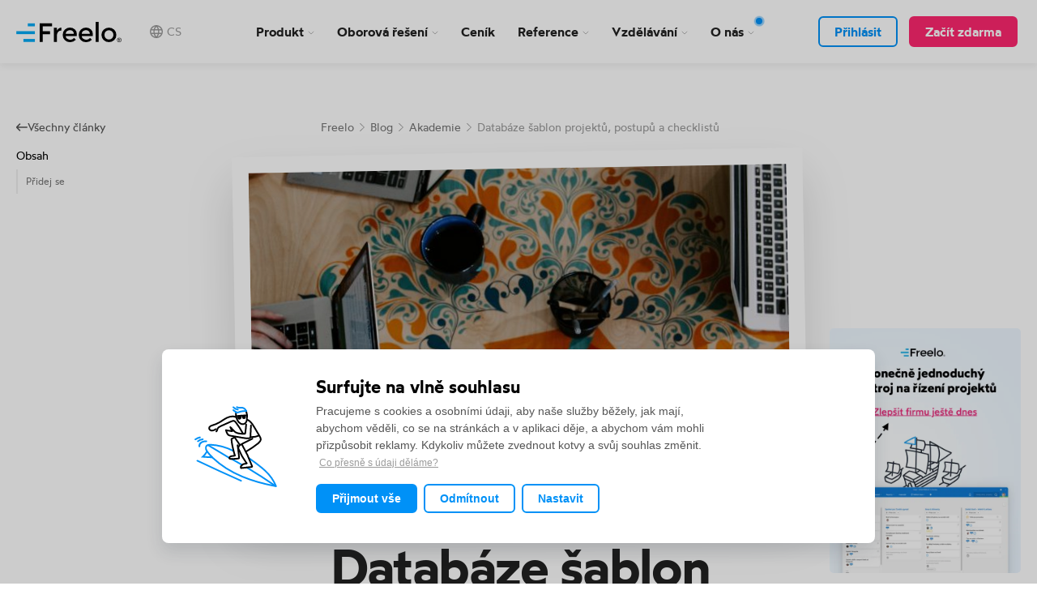

--- FILE ---
content_type: text/html; charset=utf-8
request_url: https://www.freelo.io/cs/blog/databaze-sablon-projektu-postupu-a-checklistu
body_size: 56031
content:
<!DOCTYPE html>
<html lang="cs">

<head>
 <!-- Paste this right before your closing </head> tag -->
<script type="text/javascript">
  (function(e,c){if(!c.__SV){var l,h;window.mixpanel=c;c._i=[];c.init=function(q,r,f){function t(d,a){var g=a.split(".");2==g.length&&(d=d[g[0]],a=g[1]);d[a]=function(){d.push([a].concat(Array.prototype.slice.call(arguments,0)))}}var b=c;"undefined"!==typeof f?b=c[f]=[]:f="mixpanel";b.people=b.people||[];b.toString=function(d){var a="mixpanel";"mixpanel"!==f&&(a+="."+f);d||(a+=" (stub)");return a};b.people.toString=function(){return b.toString(1)+".people (stub)"};l="disable time_event track track_pageview track_links track_forms track_with_groups add_group set_group remove_group register register_once alias unregister identify name_tag set_config reset opt_in_tracking opt_out_tracking has_opted_in_tracking has_opted_out_tracking clear_opt_in_out_tracking start_batch_senders start_session_recording stop_session_recording people.set people.set_once people.unset people.increment people.append people.union people.track_charge people.clear_charges people.delete_user people.remove".split(" ");
  for(h=0;h<l.length;h++)t(b,l[h]);var n="set set_once union unset remove delete".split(" ");b.get_group=function(){function d(p){a[p]=function(){b.push([g,[p].concat(Array.prototype.slice.call(arguments,0))])}}for(var a={},g=["get_group"].concat(Array.prototype.slice.call(arguments,0)),m=0;m<n.length;m++)d(n[m]);return a};c._i.push([q,r,f])};c.__SV=1.2;var k=e.createElement("script");k.type="text/javascript";k.async=!0;k.src="undefined"!==typeof MIXPANEL_CUSTOM_LIB_URL?MIXPANEL_CUSTOM_LIB_URL:"file:"===
  e.location.protocol&&"//cdn.mxpnl.com/libs/mixpanel-2-latest.min.js".match(/^\/\//)?"https://cdn.mxpnl.com/libs/mixpanel-2-latest.min.js":"//cdn.mxpnl.com/libs/mixpanel-2-latest.min.js";e=e.getElementsByTagName("script")[0];e.parentNode.insertBefore(k,e)}})(document,window.mixpanel||[])

  
  mixpanel.init('3e1f2982a3ab6e792c790bc6d9cfb146', {
    autocapture: true,
    record_sessions_percent: 100,
    api_host: 'https://api-eu.mixpanel.com',
  });

</script>

<script type="text/javascript">
  /* Mixpanel Enhanced Tracking for Freelo */
  (function() {
    /* Helper: Get URL parameter */
    function getParam(name) {
      var urlParams = new URLSearchParams(window.location.search);
      return urlParams.get(name) || null;
    }

    /* Helper: Get page category based on URL path */
    function getPageCategory() {
      var path = window.location.pathname;

      if (path === '/' || path === '') return 'Homepage';
      if (path.match(/^\/(cenik|cennik|pricing)/)) return 'Pricing';
      if (path.match(/^\/blog/)) return 'Blog';
      if (path.match(/^\/(webinare|webinars)/)) return 'Webinar';
      if (path.match(/^\/(funkce|features|vyhody)/)) return 'Features';
      if (path.match(/^\/(kariera|jobs|careers)/)) return 'Jobs';
      if (path.match(/^\/(kontakt|contact)/)) return 'Contact';
      if (path.match(/^\/(integrace|integrations)/)) return 'Integrations';
      if (path.match(/^\/(byznys-wiki|business-wiki)/)) return 'BusinessWiki';
      if (path.match(/^\/(pripadove-studie|case-studies)/)) return 'CaseStudies';
      if (path.match(/^\/(partneri|partners)/)) return 'Partners';
      if (path.match(/^\/(podpora|support|help)/)) return 'Support';

      return 'Other';
    }

    /* Helper: Check if email is from free email provider */
    function isFreeEmail(email) {
      if (!email) return null;
      var domain = email.split('@')[1];
      if (!domain) return null;
      var freeProviders = ['gmail.com', 'yahoo.com', 'hotmail.com', 'outlook.com', 'seznam.cz', 'email.cz', 'centrum.cz', 'post.cz', 'atlas.cz', 'volny.cz', 'azet.sk', 'pobox.sk', 'zoznam.sk', 'mail.ru', 'yandex.ru', 'icloud.com', 'me.com', 'aol.com', 'live.com', 'msn.com'];
      return freeProviders.indexOf(domain.toLowerCase()) !== -1;
    }

    /* 1. Register Super Properties (saved once, sent with every event) */
    mixpanel.register_once({
      'First Visit Date': new Date().toISOString(),
      'First Visit Page': window.location.pathname,
      'First Visit URL': window.location.href,
      'First Visit Page Category': getPageCategory(),
      'First Visit Referrer': document.referrer || 'direct',
      'First Visit Referring Domain': document.referrer ? new URL(document.referrer).hostname : 'direct',
      'First Visit UTM Source': getParam('utm_source'),
      'First Visit UTM Medium': getParam('utm_medium'),
      'First Visit UTM Campaign': getParam('utm_campaign'),
      'First Visit UTM Content': getParam('utm_content'),
      'First Visit UTM Term': getParam('utm_term'),
      'First Visit GCLID': getParam('gclid'),
      'First Visit GBRAID': getParam('gbraid'),
      'First Visit WBRAID': getParam('wbraid'),
      'First Visit GAD Source': getParam('gad_source'),
      'First Visit GAD Campaign ID': getParam('gad_campaignid'),
      'First Visit FBCLID': getParam('fbclid'),
      'First Visit MSCLKID': getParam('msclkid')
    });

    /* 2. Register current session properties (updated each session) */
    mixpanel.register({
      'Current UTM Source': getParam('utm_source'),
      'Current UTM Medium': getParam('utm_medium'),
      'Current UTM Campaign': getParam('utm_campaign'),
      'Current GCLID': getParam('gclid'),
      'Current FBCLID': getParam('fbclid'),
      'Has GCLID': getParam('gclid') ? true : false,
      'Has UTM': getParam('utm_source') ? true : false
    });

    /* 3. Track Page View event */
    mixpanel.track('Viewed Page', {
      'Page Name': document.title,
      'Page URL': window.location.href,
      'Page Path': window.location.pathname,
      'Page Category': getPageCategory(),
      'Page Referrer': document.referrer || 'direct',
      'Page Has GCLID': getParam('gclid') ? true : false,
      'Page Has UTM': getParam('utm_source') ? true : false
    });

    /* Make helpers available globally for registration tracking */
    window.freeloMixpanelHelpers = {
      getParam: getParam,
      getPageCategory: getPageCategory,
      isFreeEmail: isFreeEmail
    };

  })();
</script>

<script type="text/javascript">
  /* Mixpanel: Identify & track logged-in users */
  (function() {
    var apiEmail = "null";
    var storedEmail = localStorage.getItem('freelo_user_email');
    var isLoggedIn = "false";

    if (isLoggedIn) {
      var emailToUse = apiEmail || storedEmail;

      if (emailToUse) {
        /* 1. IDENTIFY - propojí session s uživatelem */
        mixpanel.identify(emailToUse);

        /* 2. Sync localStorage pokud máme novější API email */
        if (apiEmail && apiEmail !== storedEmail) {
          localStorage.setItem('freelo_user_email', apiEmail);
        }

        /* 3. PEOPLE.SET - aktualizuj profil */
        mixpanel.people.set({
          '$email': emailToUse,
          'Last Seen Website': new Date().toISOString(),
          'Website Visits': 1
        });

        /* 4. INCREMENT - počítej návštěvy */
        mixpanel.people.increment('Website Visits');

        /* 5. TRACK - event "Returned to Website" */
        mixpanel.track('Returned to Website', {
          'Page Path': window.location.pathname,
          'Page Category': (function() {
            var path = window.location.pathname;
            if (path === '/' || path === '') return 'Homepage';
            if (path.match(/^\/(cenik|cennik|pricing)/)) return 'Pricing';
            if (path.match(/^\/blog/)) return 'Blog';
            if (path.match(/^\/(webinare|webinars)/)) return 'Webinar';
            if (path.match(/^\/(funkce|features|vyhody)/)) return 'Features';
            if (path.match(/^\/(kariera|jobs|careers)/)) return 'Jobs';
            if (path.match(/^\/(integrace|integrations)/)) return 'Integrations';
            return 'Other';
          })(),
          'Email Source': apiEmail ? 'API' : 'localStorage',
          'Referrer': document.referrer || 'direct'
        });

      }
    }
  })();
</script>


    <!-- Start Sentry -->
    <script src="/js/sentry.9.34.0.bundle.tracing.min.js"></script>

    <script>
        Sentry.init({
            dsn: "https://f75babdf360aebfe1d10d267c9a9ce11@sentry-ingest.freelo.net:8443/20",
            sendDefaultPii: false,

            integrations: [
                Sentry.browserTracingIntegration(),
            ],

            sampleRate: 0.00,
            tracesSampleRate: 0.10,
            tracePropagationTargets: [
                /^https:\/\/freelo\.io\//,
                /^https:\/\/webdev\.freelo\.io\//,
            ],
        });
    </script>
    <!-- End Sentry -->

    <meta charset="utf-8">
    <meta http-equiv="X-UA-Compatible" content="IE=edge">
    <meta name="viewport" content="width=device-width, initial-scale=1">
    <meta name="description" content="Víš, že Freelo můžeš použít třeba na řízení porady, k organizaci svatby nebo i ke zdánlivě jednoduchým opakovaným činnostem? Šablony pomohou.">
    <meta name="author" content="Freelo">
    <meta name="robots" content="index, follow">


    <title>Databáze šablon projektů, postupů a checklistů - Freelo</title>

    <meta property="fb:app_id" content="1544189429232926">
    <meta property="fb:page_id" content="1604323403122404">
    <meta property="og:image" content="https://blog.freelo.cz/wp-content/uploads/2019/09/kaleidico-wnf_LJiJG0E-unsplash-1024x724.jpg">
    <meta property="og:title" content="Databáze šablon projektů, postupů a checklistů">
    <meta property="og:locale" content="cs_cz">
    <meta property="og:description" content="Víš, že Freelo můžeš použít třeba na řízení porady, k organizaci svatby nebo i ke zdánlivě jednoduchým opakovaným činnostem? Šablony pomohou.">
    <meta property="og:type" content="article">
    <link rel="preload" href="/css/wotfard-semibold-webfont.woff2" as="font" type="font/woff2" crossorigin>
    <link rel="preload" href="/css/wotfard-regular-webfont.woff2" as="font" type="font/woff2" crossorigin>
    <link property="og:url" content="https://www.freelo.io/cs/blog/databaze-sablon-projektu-postupu-a-checklistu">
    <meta property="og:site_name" content="Blog | Freelo">
    <meta name="twitter:site" content="@FreeloCZ">
    <meta property="article:published_time" content="2019-09-04 11:58:48">
    <meta property="article:modified_time" content="2023-05-31 11:02:08">
    <meta property="twitter:title" content="Databáze šablon projektů, postupů a checklistů">
    <meta property="twitter:description" content="Víš, že Freelo můžeš použít třeba na řízení porady, k organizaci svatby nebo i ke zdánlivě jednoduchým opakovaným činnostem? Šablony pomohou.">
    <meta property="twitter:card" content="summary_large_image">
    <meta property="twitter:image:src" content="https://blog.freelo.cz/wp-content/uploads/2019/09/kaleidico-wnf_LJiJG0E-unsplash-1024x724.jpg">
    <link rel="canonical" href="https://www.freelo.io/cs/blog/databaze-sablon-projektu-postupu-a-checklistu">



    <link rel="shortcut icon" href="/img/favicons/favicon.ico?v=t8uh00">
    <link rel="apple-touch-icon" sizes="180x180" href="/img/favicons/apple-touch-icon.png">
    <link rel="icon" type="image/png" sizes="64x64" href="/img/favicons/favicon-64.ico">
    <link rel="manifest" href="/img/favicons/site.webmanifest">
    <link rel="mask-icon" href="/img/favicons/safari-pinned-tab.svg" color="#03a9f4">
    <meta name="msapplication-TileColor" content="#ffffff">
    <meta name="theme-color" content="#ffffff">

    <!-- Custom CSS -->
    <link rel="stylesheet" href="/dist/creative.css?v=t8uh00" type="text/css">
    <link rel="stylesheet" href="/dist/magic-check.css?v=t8uh00" type="text/css">
    <link rel="stylesheet" href="/css/fonts-link.css?v=t8uh00" type="text/css">



    <link rel="dns-prefetch" href="https://www.google.com">
    <link rel="dns-prefetch" href="https://www.google.cz">
    <link rel="dns-prefetch" href="https://googleads.g.doubleclick.net">
    <link rel="dns-prefetch" href="https://www.googleadservices.com">
    <link rel="dns-prefetch" href="https://www.googletagmanager.com">
    <link rel="dns-prefetch" href="https://www.google-analytics.com">


    <link type="application/rss+xml" rel="alternate" title="Podcast Z Podpalubí" href="http://feeds.soundcloud.com/users/soundcloud:users:352063271/sounds.rss">



    <meta name="google-site-verification" content="PEnbIgXjS8AO1r_uTy3x3B8cJVWYPiT0kUKDkPbT5LE">
    <!-- HTML5 Shim and Respond.js IE8 support of HTML5 elements and media queries -->
    <!-- WARNING: Respond.js doesn't work if you view the page via file:// -->
    <!--[if lt IE 9]>
        <script src="https://oss.maxcdn.com/libs/html5shiv/3.7.0/html5shiv.js?v=t8uh00"></script>
        <script src="https://oss.maxcdn.com/libs/respond.js/1.4.2/respond.min.js?v=t8uh00"></script>
    <![endif]-->


    <!-- Google Tag Manager -->
    <script>
        (function (w, d, s, l, i) {
            w[l] = w[l] || [];
            w[l].push({
                'gtm.start': new Date().getTime(),
                event: 'gtm.js'
            });
            var f = d.getElementsByTagName(s)[0],
                j = d.createElement(s),
                dl = l != 'dataLayer' ? '&l=' + l : '';
            j.async = true;
            j.src =
                'https://www.googletagmanager.com/gtm.js?id=' + i + dl;
            f.parentNode.insertBefore(j, f);
        })(window, document, 'script', 'dataLayer', 'GTM-M79RL6Z');
    </script>
    <!-- End Google Tag Manager -->


    <meta name="apple-itunes-app" content="app-id=1367857997">

    <script src="/dist/cookieconsent.js?v=t8uh00"></script>

</head>

<body class="body-czsk">


<div data-spy="affix" data-offset-top="10" class="menu-bar__wrap px-4">

    <div class="mw-12 mx-a">
        <div class="menu-bar__overlay"></div>

        <div class="menu-bar__in">

            <div class="menu-bar__logo-wrap">
                    <a href="https://www.freelo.io" class="menu-bar__logo"></a>
            </div>


            <div class="menu-bar__menu-wrap">

                <ul class="menu-bar__menu1">
                    <li class="menu-bar__li menu-bar__li--product">
                        <a href="#" data-toggle="dropdown" aria-haspopup="true" aria-expanded="false" id="drop1">Produkt
                            <svg xmlns="http://www.w3.org/2000/svg" class="svg-icon" height="5" role="img" viewBox="0 0 11 5" width="11"><g fill="none" fill-rule="evenodd"><g stroke="#979797" transform="translate(-856 -335)"><polyline points="857 335.121 861.439 339.561 865.879 335.121"></polyline></g></g></svg>
                        </a>

                        <div id="menu1" aria-labelledby="drop1" class="dropdown-menu--cols dropdown-menu">
                            <ul class="menu-bar__submenu">
                                <li class="">
                                    <a class="fs3 flex items-start br-2 p-2 md-p-3" href="/cs/funkce">
                                        <svg xmlns="http://www.w3.org/2000/svg" xmlns:xlink="http://www.w3.org/1999/xlink" class="svg-icon md-top-1 wf-35 hf-25 md-wf-45 md-hf-45 flex-none" height="90px" role="img" version="1.1" viewBox="0 0 101 90" width="101px"><title>ruler</title><g fill="none" fill-rule="evenodd" stroke="none" stroke-linecap="round" stroke-width="1"><g stroke-width="4" transform="translate(-530.000000, -517.000000)"><g transform="translate(532.000000, 519.000000)"><path d="M93.4,27 C94.4,24.7 95.8,22.5 96.1,20 C96.5,16.8 95.1,13.4 92.6,11.6 C90.1,9.8 86.7,9.6 84.1,11.1 C81.5,12.6 79.7,15.4 78.4,18.3 C75.2,25.5 74.6,33.7 73,41.5 C71.1,50.8 67.6,59.8 62.9,67.8" stroke="#129AF8" stroke-linejoin="bevel"></path><path d="M90.1,10.4 C74,6.6 58,3.3 42,0.6 C35.5,-0.5 29.5,3.9 28.5,10.4 C28.5,10.4 28.5,10.5 28.5,10.5 C27.4,18.5 25.4,26.3 22.6,33.8" stroke="#129AF8" stroke-linejoin="bevel"></path><path d="M17.8,49.4 C16.8,52.7 14.9,55.8 13.2,58.8" stroke="#129AF8" stroke-linejoin="bevel"></path><path d="M13.4,63.9 C20.2,65.7 27.3,68.7 33.9,71.4" stroke="#129AF8" stroke-linejoin="bevel"></path><path d="M77.7,82.8 C52.4,84.3 26.1,84.4 0.8,85.6 C0.5,64.6 0.9,39.1 0.3,18.9 C27.2,38.5 53.2,59.8 77.7,82.8 Z" stroke="#1D2633"></path><path d="M46.4,70.9 C35.5,71.5 24.1,71.5 13.2,72 C13.1,63.6 13.2,53.3 13,45.2 C24.6,53.2 35.8,61.7 46.4,70.9 Z" stroke="#1D2633"></path><path d="M9.3,30.6 C10,29.6 10.7,28.5 11.3,27.5" stroke="#1D2633"></path><path d="M17.2,36.4 C17.7,35.6 18.1,34.8 18.6,34" stroke="#1D2633"></path><path d="M23.7,41.4 C24.3,40.4 24.9,39.4 25.6,38.5" stroke="#1D2633"></path><path d="M31.9,47.9 C32.5,47.1 33,46.2 33.6,45.4" stroke="#1D2633"></path><path d="M39.4,53.9 C40,53.1 40.5,52.3 41.1,51.5" stroke="#1D2633"></path><path d="M47.3,60.5 C47.8,59.9 48.4,59.3 48.9,58.7" stroke="#1D2633"></path><path d="M57.5,69.2 C58.1,68.4 58.7,67.6 59.2,66.8" stroke="#1D2633"></path><path d="M66.2,76.1 C66.6,75.4 67,74.8 67.3,74.1" stroke="#1D2633"></path><path d="M76.5,23.3 C82,24.5 87.5,26.2 92.8,28.2" stroke="#129AF8" stroke-linejoin="bevel"></path></g></g></g></svg>
                                        <span class="pl-3 sm-pl-4">
                                            <span class="d-b menu-bar__submenu__link-title">Funkce</span>
                                            <span class="d-n sm-d-b color-gray-lighter menu-bar__submenu-low-priority-text">Všechno, co Freelo umí</span>
                                        </span>

                                    </a>
                                </li>






                                <li class="">
                                    <a class="fs3 flex items-start br-2 p-2 md-p-3" href="/cs/integrace">
                                        <svg xmlns="http://www.w3.org/2000/svg" xmlns:xlink="http://www.w3.org/1999/xlink" class="svg-icon md-top-1 wf-35 hf-25 md-wf-45 md-hf-45 flex-none" height="102px" role="img" version="1.1" viewBox="0 0 106 102" width="106px"><title>chain</title><g fill="none" fill-rule="evenodd" stroke="none" stroke-linecap="round" stroke-linejoin="bevel" stroke-width="1"><g stroke-width="4" transform="translate(-649.000000, -407.000000)"><g transform="translate(651.000000, 409.000000)"><g stroke="#129AF8" transform="translate(35.000000, 30.000000)"><path d="M9.5,13 C10.6,12.3 11.6,11.6 12.7,10.8 C12.8,10.8 12.9,10.8 12.9,10.8"></path><path d="M6.9,18.1 C6.8,19.2 6.6,20.2 6.7,21.3 C6.8,22.3 7.1,23.3 7.5,24.3"></path><path d="M13.7,28.5 C15.4,28.4 17,27.7 18.1,26.4"></path><path d="M21.6,13.5 C22.2,14.8 22.3,16.4 21.9,17.8"></path><path d="M5.1,8.8 C7.7,4.5 12.3,1.4 17.3,0.5"></path><path d="M0.7,16.2 C0,20.7 0.5,25.3 2.2,29.5"></path><path d="M28.1,5.3 C29.1,6.3 29.6,7.7 29.9,9 C30.7,12.7 30.7,16.8 28.7,20.1"></path><path d="M11.8,36 C16.3,35.8 20.6,33.9 23.8,30.7"></path></g><path d="M70.2,18.5 C70.5,17.6 70.2,16.7 69.6,16.1 C68.5,15.1 67.2,14.2 65.8,14.4 C64.1,14.5 62.9,15.9 61.8,17.2 C57.4,22.6 54,28.8 50.6,35 C49.8,36.5 48.9,38.3 49.5,40 C49.9,41 50.7,41.6 51.5,42.3 C52.2,42.8 52.9,43.4 53.8,43.5 C55.7,43.8 57.2,42.1 58.3,40.6 C63.1,33.8 67.3,26.8 70.2,18.5 Z" stroke="#1D2633"></path><path d="M71.4,2 C70.1,3.6 68.8,5.1 67.8,6.9 C66.8,8.7 66.3,10.7 66.5,12.8" stroke="#1D2633"></path><path d="M70.7,17.7 C73,16.8 75.4,15.8 77.5,14.5 C79.6,13.1 81.4,11.3 82.4,9" stroke="#1D2633"></path><path d="M65.6,0.8 C63.7,2.9 62,5.2 61,7.9 C60,10.6 59.7,13.6 60.6,16.3" stroke="#1D2633"></path><path d="M68.4,25.1 C76.3,24 83.6,19.8 88.6,13.6" stroke="#1D2633"></path><path d="M32.7,82.3 C31.4,81.8 30.7,80.2 31.2,78.9 C33.4,72.8 35.7,66.6 38.8,60.9 C40,58.7 41.4,56.5 44,55.9 C45.3,55.6 46.7,55.9 47.6,57 C49,58.8 48,61 47,62.8 C43.8,68.6 40.7,74.3 37.5,80.1 C37.1,80.8 36.8,81.4 36.2,81.9 C35.4,82.6 33.9,82.8 32.7,82.3 Z" stroke="#1D2633"></path><path d="M15.8,91.3 C17.5,83.6 23.1,74.9 33,73.2" stroke="#1D2633"></path><path d="M40.3,77 C42.1,80.8 46,84 41.8,97.8" stroke="#1D2633"></path><path d="M22.6,92.6 C23.7,90.3 24.3,87.8 25.7,85.6 C27.1,83.6 29.1,82.1 31,80.6 C30.9,80.7 30.8,80.8 30.6,80.9" stroke="#1D2633"></path><path d="M36.6,81.9 C36.7,83.5 39.6,88.3 35.2,97.5" stroke="#1D2633"></path><path d="M78,60.1 C73.1,57.5 68.4,54.8 63.7,51.8 C62.4,51 61,50.1 59.5,49.6 C58,49.1 56.3,49 54.9,49.7 C54.2,50 53.6,50.6 53.4,51.3 C53,52.3 53.5,53.5 54.1,54.4 C55,55.8 56.2,57.1 57.4,58.2 C60.2,60.9 63.3,63.3 66.5,65.4 C69.3,67.2 72.5,68.9 75.9,68.7 C77.7,68.6 79.6,67.8 80.2,66.2 C80.5,65.5 80.4,64.7 80.4,63.9 C80.4,62.5 79.8,61 78,60.1 Z" stroke="#1D2633"></path><path d="M68.4,67.7 C68.1,73.8 69.6,77.1 70.1,77.9 C72.4,81.5 75.7,84.5 79.6,86.3" stroke="#1D2633"></path><path d="M74.7,69.2 C74.8,71.6 75,74.1 76.5,76.1 C77.1,76.9 77.9,77.5 78.7,78.1 C80.4,79.3 82.3,80.4 84.4,80.9" stroke="#1D2633"></path><path d="M74.7,58.3 C82.5,55.3 87.3,56.1 88.5,56.4 C93.7,57.7 98.4,60.6 102,64.5" stroke="#1D2633"></path><path d="M80.9,63.5 C83.5,62.8 86.2,62.2 88.8,62.9 C89.8,63.2 90.8,63.7 91.6,64.3 C93.5,65.5 95.2,66.9 96.4,68.7" stroke="#1D2633"></path><path d="M37.3,37.2 C34.6,35.9 32.1,34.2 29.3,33.3 C28.2,32.9 27,32.6 25.8,32.6 C24.6,32.6 23.4,33 22.5,33.8 C22.1,34.2 21.7,34.7 21.6,35.2 C21.4,35.9 21.6,36.6 22,37.3 C22.8,38.8 24.4,39.8 25.9,40.7 C29.2,42.6 32.6,44.6 35.9,46.5 C37,47.1 38.1,47.8 39.4,48 C40.6,48.2 41.8,47.9 42.8,47.2 C43.8,46.5 44.4,45.4 44.4,44.2 C44.4,42.5 43.1,41 41.8,39.9 C40.5,38.9 39.8,38.4 37.3,37.2 Z" stroke="#1D2633"></path><path d="M2.5,35.4 C5.3,37.2 8.5,38.5 11.9,38.8 C15.2,39.1 18.7,38.3 21.4,36.3" stroke="#1D2633"></path><path d="M16.3,20.4 C19.9,23.6 22.4,27.8 23.6,32.4" stroke="#1D2633"></path><path d="M20.7,15.6 C23.3,16.9 25.3,19.2 26.9,21.7 C28.4,24.2 29.4,26.9 30.3,29.7 C30.6,30.6 30.9,31.6 30.8,32.6" stroke="#1D2633"></path><path d="M0.4,41.7 C4,44.3 8.4,45.7 12.8,45.7 C17.2,45.7 21.6,44.3 25.2,41.7" stroke="#1D2633"></path></g></g></g></svg>
                                        <span class="pl-3 sm-pl-4">
                                            <span class="d-b menu-bar__submenu__link-title">Integrace</span>
                                            <span class="d-n sm-d-b color-gray-lighter menu-bar__submenu-low-priority-text">Propojení s dalšími službami</span>
                                        </span>

                                    </a>
                                </li>

                                <li class="">
                                    <a class="fs3 flex items-start br-2 p-2 md-p-3" href="/cs/zabezpeceni">
                                        <svg xmlns="http://www.w3.org/2000/svg" xmlns:xlink="http://www.w3.org/1999/xlink" class="svg-icon md-top-1 wf-35 hf-25 md-wf-45 md-hf-45 flex-none" height="69px" role="img" version="1.1" viewBox="0 0 92 69" width="92px"><title>chest</title><g fill="none" fill-rule="evenodd" stroke="none" stroke-linecap="round" stroke-linejoin="bevel" stroke-width="1"><g stroke-width="4" transform="translate(-633.000000, -613.000000)"><g transform="translate(635.000000, 615.000000)"><path d="M1.7,58.6 C17.1,61.9 32.8,63.5 48.4,64.1 C61.2,61.6 73.8,58.5 86.3,54.9" stroke="#1D2633"></path><path d="M86.5,54.7 C86.4,42.6 86.8,30.5 87.5,18.4 C73.6,20.8 60.4,25.7 46.9,28.8 C48.1,24.4 49.6,17.8 52,13.9 C54.4,10 57.8,6.7 61.9,4.8 C67.1,2.5 73.3,2.7 78.3,5.3 C83.3,7.9 87,13 87.9,18.6" stroke="#1D2633"></path><path d="M38.6,0.1 C33.8,2 29.7,5.7 26.9,10 C24.1,14.3 22.2,19.3 21,24.3" stroke="#129AF8"></path><path d="M51.7,1.4 C46.8,3.1 42.5,6.5 39.8,11 C38.6,13 37.8,15.1 37,17.3 C36.1,19.6 34.3,23.6 34.3,27.3" stroke="#129AF8"></path><path d="M20.5,25.4 C20.1,25.7 20,26.2 20,26.6 C19.3,33.4 19.9,42.4 19.7,49.4 C19.7,49.8 20,50.2 20.4,50.2 C24,50.5 29.2,50.8 32.9,51.1 C33.4,51.1 33.8,50.8 33.8,50.3 C33.9,42.4 31.8,35.2 34.4,27.6" stroke="#129AF8"></path><path d="M26.6,34.7 C26.5,36.1 26.3,37.6 26.1,39" stroke="#129AF8"></path><path d="M0.6,57.6 C0.9,46.9 1.6,36.2 1.7,26.8 C1.9,19.5 5.3,12.3 10.8,7.6 C13.4,5.3 16.5,3.6 19.6,2.1 C19.6,2.1 23.5,-0.2 30.9,0.2 C31.2,0.2 31.4,0.2 31.7,0.2 C44.3,-0.1 58.3,1.9 70.8,3.1" stroke="#1D2633"></path><path d="M3.3,25.1 C17.2,25.9 33.5,28.5 47.6,28 C48.3,40.2 48.6,50.1 48.6,62.2" stroke="#1D2633"></path></g></g></g></svg>
                                        <span class="pl-3 sm-pl-4">
                                            <span class="d-b menu-bar__submenu__link-title">Zabezpečení</span>
                                            <span class="d-n sm-d-b color-gray-lighter menu-bar__submenu-low-priority-text">Bezpečnost bereme vážně</span>
                                        </span>

                                    </a>
                                </li>

                                <li class="">
                                    <a class="fs3 flex items-start br-2 p-2 md-p-3" href="/cs/roadmap">
                                        <svg xmlns="http://www.w3.org/2000/svg" xmlns:xlink="http://www.w3.org/1999/xlink" class="svg-icon md-top-1 wf-35 hf-25 md-wf-45 md-hf-45 flex-none" height="81px" role="img" version="1.1" viewBox="0 0 100 81" width="100px"><title>compass</title><g fill="none" fill-rule="evenodd" stroke="none" stroke-linecap="round" stroke-linejoin="bevel" stroke-width="1"><g stroke-width="4" transform="translate(-873.000000, -407.000000)"><g transform="translate(875.000000, 409.000000)"><path d="M51.4,36.2 C53.7,33 58.1,26.6 62,20.5 C62.4,19.8 61.2,19.2 60.3,19.6 L42.1,31.3" stroke="#129AF8"></path><path d="M8.2,24 C2.8,30 3.55271368e-15,37.6 0.7,45.6 C1.4,54.4 8.9,61.6 17.3,64.2 C25.7,66.8 34.9,65.7 43.5,63.6 C59,59.8 74.4,52.5 84.2,39.8 C86.7,36.5 88.9,32.9 90,28.9 C91.1,24.9 91.1,20.5 89.5,16.7 C87.3,11.5 82.5,7.9 77.4,5.5 C67.5,0.8 54.9,-0.6 45.1,1.9 C35.4,4.4 20,10.9 8.2,24 Z" stroke="#1D2633"></path><path d="M5.1,56.2 C8.5,61.2 12.2,66.2 17.3,69.7 C24.9,75 34.9,76.9 44.3,75.9 C53.7,74.9 62.7,71.4 70.8,66.9 C76.9,63.5 82.7,59.6 87.3,54.6 C91.9,49.6 95.2,43.4 95.9,36.8" stroke="#1D2633"></path><path d="M9.6,60.1 C6.1,56.3 4.3,51 4.9,45.8 C5.6,39.3 9.9,33.8 14.5,29.2 C23.2,20.6 34.2,14.3 46,11" stroke="#1D2633"></path><path d="M54.9,13.5 C55.6,11.9 56.4,10.4 57.1,8.8" stroke="#1D2633"></path><path d="M67.8,15 C69.5,13.7 71.1,12.4 72.8,11.2" stroke="#1D2633"></path><path d="M75.1,23.7 C77.2,23.2 79.3,22.8 81.4,22.3" stroke="#1D2633"></path><path d="M75.3,33.6 C76.8,33.7 78.3,33.7 79.8,33.8" stroke="#1D2633"></path><path d="M70.8,43.5 C71.5,43.6 72.3,43.6 73,43.7" stroke="#1D2633"></path><path d="M42.3,31.4 C39.1,31.6 35.7,32.3 33.2,34.4 C30.7,36.5 29.5,40.3 31.1,43.1 C32.7,46 36.6,46.9 39.9,46.4 C42.5,46 45,44.9 47.1,43.2 C48.8,41.9 50.2,40.1 50.5,38 C50.8,35.9 47.4,31.4 42.9,31.4" stroke="#1D2633"></path><path d="M30.1,43.4 C27.8,46.6 24.5,51.3 20.5,57.4 C20.1,58.1 21.3,58.7 22.2,58.3 L40.5,46.6" stroke="#1D2633"></path><path d="M43.4,45.5 C49.8,46.7 56.3,47.8 62.7,49" stroke="#1D2633"></path><path d="M51.4,38.3 C55,42.3 59,45.8 63.3,48.8" stroke="#1D2633"></path><path d="M28.9,42.8 C26,39.7 23.1,36.7 20.1,33.2 C19.8,32.8 20,32.2 20.6,32.3 C26,32.6 32.3,32.6 37.7,32" stroke="#1D2633"></path></g></g></g></svg>
                                        <span class="pl-3 sm-pl-4">
                                            <span class="d-b menu-bar__submenu__link-title">Roadmap</span>
                                            <span class="d-n sm-d-b color-gray-lighter menu-bar__submenu-low-priority-text">Směr, kterým plujeme</span>
                                        </span>

                                    </a>
                                </li>


                                <li class="">
                                    <a class="fs3 flex items-start br-2 p-2 md-p-3" href="/cs/aplikace">
                                        <svg xmlns="http://www.w3.org/2000/svg" xmlns:xlink="http://www.w3.org/1999/xlink" class="svg-icon md-top-1 wf-35 hf-25 md-wf-45 md-hf-45 flex-none" height="90px" role="img" version="1.1" viewBox="0 0 108 90" width="108px"><title>desktop-mobile</title><g fill="none" fill-rule="evenodd" stroke="none" stroke-linecap="round" stroke-width="1"><g stroke-width="4" transform="translate(-669.000000, -820.000000)"><g transform="translate(671.000000, 822.000000)"><path d="M49.2151261,50.4436975 C48.9983193,58.5378151 48.7092437,66.7042017 48.492437,74.7983193" stroke="#1D2633"></path><path d="M49.2151261,10.912605 C48.9983193,15.610084 49.5764706,20.307563 49.287395,25.005042" stroke="#1D2633"></path><path d="M88.0235294,10.1176471 C87.3731092,30.3529412 86.9394958,54.8521008 86.2890756,75.1596639" stroke="#1D2633"></path><path d="M48.492437,75.1596639 C61.2840336,74.7983193 73.3529412,75.087395 86.1445378,75.1596639" stroke="#1D2633"></path><path d="M49.3596639,68.2941176 C61.5008403,67.8605042 73.5697479,67.8605042 85.7109244,68.2941176" stroke="#1D2633"></path><path d="M49.4319328,15.3932773 C62.2957983,14.7428571 74.9428571,15.3210084 87.8067227,15.3932773" stroke="#1D2633"></path><path d="M49.287395,10.912605 C62.1512605,10.2621849 75.087395,10.0453782 87.9512605,10.1176471" stroke="#1D2633"></path><path d="M5.56470588,6.43193277 C5.99831933,22.9815126 6.28739496,40.3983193 6.21512605,56.9478992" stroke="#1D2633"></path><path d="M0.28907563,1.80672269 C0.722689076,21.8252101 1.01176471,43.2168067 0.867226891,63.2352941" stroke="#1D2633"></path><path d="M97.8521008,4.48067227 C97.2739496,21.6084034 97.4184874,38.8084034 98.4302521,55.8638655" stroke="#1D2633"></path><path d="M102.332773,0.867226891 C101.754622,20.6689076 102.043697,41.7714286 103.055462,61.5731092" stroke="#1D2633"></path><path d="M6.14285714,57.3815126 C20.0907563,56.5142857 34.0386555,56.1529412 47.9865546,56.3697479" stroke="#1D2633"></path><path d="M87.9512605,62.0067227 C92.9378151,62.0067227 97.9966387,62.0067227 102.983193,62.0789916" stroke="#1D2633"></path><path d="M1.15630252,63.2352941 C15.9714286,62.8016807 32.7378151,62.3680672 47.5529412,62.1512605" stroke="#1D2633"></path><path d="M5.49243697,5.63697479 C35.7731092,4.7697479 67.2823529,4.26386555 97.6352941,4.48067227" stroke="#1D2633"></path><path d="M0.433613445,1.44537815 C33.9663866,0.578151261 68.9445378,0.216806723 102.54958,0.433613445" stroke="#1D2633"></path><path d="M87.1563025,56.2252101 C90.4084034,56.0084034 95.1058824,56.1529412 98.4302521,55.9361345" stroke="#1D2633"></path><path d="M41.8436975,62.2957983 C41.2655462,70.0285714 40.3983193,77.6890756 39.3142857,85.3495798" stroke="#1D2633"></path><path d="M29.8470588,85.5663866 C44.589916,85.5663866 59.3327731,85.5663866 74.0756303,85.6386555" stroke="#1D2633"></path><path d="M63.0907563,75.5932773 C63.2352941,79.0621849 63.6689076,81.9529412 64.3193277,85.4218487" stroke="#1D2633"></path><line stroke="#1D2633" x1="49.6487395" x2="49.6487395" y1="29.9915966" y2="34.0386555"></line><line stroke="#1D2633" x1="49.287395" x2="49.287395" y1="40.3983193" y2="44.0840336"></line><g stroke="#129AF8" transform="translate(20.957983, 24.571429)"><path d="M17.7781513,1.66218487 C26.8840336,0.867226891 35.989916,0.361344538 45.0957983,0.0722689076"></path><path d="M17.4890756,5.92605042 C23.9210084,5.27563025 30.3529412,5.13109244 36.7848739,4.98655462 C39.4588235,4.91428571 42.4941176,4.91428571 45.1680672,4.84201681"></path><path d="M45.2403361,0.433613445 C45.3848739,1.73445378 45.312605,2.96302521 45.312605,4.40840336"></path><path d="M17.1277311,1.80672269 C17.1277311,3.10756303 17.0554622,4.40840336 17.0554622,5.7092437"></path><path d="M25.8,21.2470588 C32.3042017,20.9579832 38.7361345,20.8857143 45.2403361,21.102521"></path><path d="M25.2218487,25.5109244 C29.7747899,25.2218487 34.3277311,25.3663866 38.8806723,25.5831933 C40.7596639,25.6554622 42.7109244,25.7277311 44.589916,25.8722689"></path><path d="M45.2403361,21.4638655 C45.2403361,22.7647059 45.2403361,24.1378151 45.312605,25.4386555"></path><path d="M25.2941176,21.3915966 C25.1495798,22.692437 25.0773109,23.9932773 24.9327731,25.2218487"></path><path d="M1.51764706,12.0689076 C15.9714286,11.2739496 30.497479,10.7680672 45.0235294,10.4789916"></path><path d="M1.01176471,16.405042 C11.2016807,15.7546218 21.4638655,15.610084 31.7260504,15.4655462 C36.0621849,15.3932773 41.6991597,15.3932773 45.9630252,15.3210084"></path><path d="M45.2403361,10.912605 C45.5294118,12.2134454 45.7462185,13.5865546 46.0352941,14.887395"></path><path d="M0.433613445,12.2857143 C0.361344538,13.5865546 0.361344538,14.887395 0.28907563,16.1882353"></path></g></g></g></g></svg>
                                        <span class="pl-3 sm-pl-4">
                                            <span class="d-b menu-bar__submenu__link-title">Mobilní a desktop aplikace</span>
                                            <span class="d-n sm-d-b color-gray-lighter menu-bar__submenu-low-priority-text">iOS, Android, Desktop</span>
                                        </span>

                                    </a>
                                </li>



                                <li class="">
                                    <a class="fs3 flex items-start br-2 p-2 md-p-3" href="/cs/changelog">
                                        <svg xmlns="http://www.w3.org/2000/svg" xmlns:xlink="http://www.w3.org/1999/xlink" class="svg-icon md-top-1 wf-35 hf-25 md-wf-45 md-hf-45 flex-none" height="79px" role="img" version="1.1" viewBox="0 0 88 79" width="88px"><title>calendar</title><g fill="none" fill-rule="evenodd" stroke="none" stroke-linecap="round" stroke-width="1"><g stroke-width="4" transform="translate(-731.000000, -613.000000)"><g transform="translate(733.000000, 615.000000)"><path d="M0.7,24.2 C28.3,23.9 55.9,23.5 83.5,23" stroke="#1D2633"></path><path d="M82.9,7.7 C83,12.9 83.1,17.3 83.2,22.5" stroke="#1D2633"></path><path d="M0.9,7.7 C1.1,13.5 0.5,18.4 0.6,24.3" stroke="#1D2633"></path><path d="M3.6,25.1 C4.4,41 4.8,56.9 4.9,72.8" stroke="#1D2633"></path><path d="M77.2,24.8 C76.4,41 76.4,57.2 77.2,73.4" stroke="#1D2633"></path><path d="M4.8,73.8 C31.2,73.5 57.6,73.7 83.9,74.4" stroke="#1D2633"></path><path d="M70.7,24.9 C70.5,41 70.5,57.2 70.9,73.3" stroke="#1D2633"></path><path d="M83.3,23.9 C82.7,40.7 82.8,57.5 83.7,74.3" stroke="#1D2633"></path><path d="M22.9,38.4 C23.3,45.6 23.3,52.7 23,59.9" stroke="#129AF8" stroke-linejoin="bevel"></path><path d="M37.3,37.7 C37.6,45.1 37.7,52.5 37.5,59.8" stroke="#129AF8" stroke-linejoin="bevel"></path><path d="M51.6,38 C51.9,44.1 52,50.2 51.9,56.3 C51.9,57.7 51.8,59 51.7,60.4" stroke="#129AF8" stroke-linejoin="bevel"></path><path d="M16.7,42.5 C31.9,41.7 47.1,41.4 62.3,41.8" stroke="#129AF8" stroke-linejoin="bevel"></path><path d="M16.5,55.2 C31.3,56 46.1,55.9 60.9,54.9" stroke="#129AF8" stroke-linejoin="bevel"></path><path d="M10.3,2.2 C10.3,6.9 10.2,11.5 10.2,16.2 C10.2,16.3 10.2,16.4 10.4,16.5 C10.6,16.6 10.9,16.6 11.2,16.6 C12.1,16.5 13,16.5 13.9,16.4 C14.5,16.4 15.2,16.3 15.5,16 C15.7,15.9 15.7,15.7 15.7,15.6 C16.3,11.5 16.5,7.4 16.5,3.3 C16.5,2.8 16.5,2.3 16,1.9 C15.3,1.5 14.2,1.3 10.3,2.2 Z" stroke="#1D2633"></path><path d="M30.7,1.3 C30.7,6 30.6,10.6 30.6,15.3 C30.6,15.4 30.6,15.5 30.8,15.6 C31,15.7 31.3,15.7 31.6,15.7 C32.5,15.6 33.4,15.6 34.3,15.5 C34.9,15.5 35.6,15.4 35.9,15.1 C36.1,15 36.1,14.8 36.1,14.7 C36.7,10.6 36.9,6.5 36.9,2.4 C36.9,1.9 36.9,1.4 36.4,1 C35.7,0.6 34.5,0.4 30.7,1.3 Z" stroke="#1D2633"></path><path d="M49.2,0.8 C49.2,5.5 49.1,10.1 49.1,14.8 C49.1,14.9 49.1,15 49.3,15.1 C49.5,15.2 49.8,15.2 50.1,15.2 C51,15.1 51.9,15.1 52.8,15 C53.4,15 54.1,14.9 54.4,14.6 C54.6,14.5 54.6,14.3 54.6,14.2 C55.2,10.1 55.4,6 55.4,1.9 C55.4,1.4 55.4,0.9 54.9,0.5 C54.3,0.1 53.1,-0.1 49.2,0.8 Z" stroke="#1D2633"></path><path d="M66.4,0.8 C66.4,5.5 66.3,10.1 66.3,14.8 C66.3,14.9 66.3,15 66.5,15.1 C66.7,15.2 67,15.2 67.3,15.2 C68.2,15.1 69.1,15.1 70,15 C70.6,15 71.3,14.9 71.6,14.6 C71.8,14.5 71.8,14.3 71.8,14.2 C72.4,10.1 72.6,6 72.6,1.9 C72.6,1.4 72.6,0.9 72.1,0.5 C71.4,0.2 70.2,-0.1 66.4,0.8 Z" stroke="#1D2633"></path><path d="M0.9,7.7 C4.2,7.6 6.5,7.7 10.2,7.7" stroke="#1D2633"></path><path d="M16.4,7.7 C21.4,7.6 25,7.7 30.6,7.7" stroke="#1D2633"></path><path d="M36.6,7.7 C41,7.6 44.2,7.7 49.1,7.7" stroke="#1D2633"></path><path d="M55.1,7.7 C59.1,7.6 61.8,7.7 66.3,7.7" stroke="#1D2633"></path><path d="M72.4,7.7 C76.2,7.6 78.8,7.7 83,7.7" stroke="#1D2633"></path></g></g></g></svg>
                                        <span class="pl-3 sm-pl-4">
                                            <span class="d-b menu-bar__submenu__link-title">Changelog</span>
                                            <span class="d-n sm-d-b color-gray-lighter menu-bar__submenu-low-priority-text">Co je ve Freelu nového</span>
                                        </span>

                                    </a>
                                </li>






                            </ul>

                            <ul class="menu-bar__submenu menu-bar__submenu--aside">
                                

                                <li class="">

                                    <strong class="menu-bar__submenu__aside-title">Užitečné odkazy</strong>
                                    <a class="menu-bar__submenu__link fs3" href="https://help.freelo.io/">
                                        <span class="d-b menu-bar__submenu__link-title">Nápověda</span>
                                    </a>
                                    <a class="menu-bar__submenu__link fs3" href="/cs/roadmap">
                                        <span class="d-b menu-bar__submenu__link-title">Hlasuj o funkcích</span>
                                    </a>
                                    <a target="_blank" class="menu-bar__submenu__link fs3" href="https://freelo.docs.apiary.io/#">
                                        <span class="d-b menu-bar__submenu__link-title">API</span>
                                    </a>



                                </li>



                            </ul>

                        </div>
                    </li>

                    <li class="menu-bar__li menu-bar__li--narrow">
                        <a href="#" data-toggle="dropdown" aria-haspopup="true" aria-expanded="false" id="drop2">Oborová řešení
                            <svg xmlns="http://www.w3.org/2000/svg" class="svg-icon" height="5" role="img" viewBox="0 0 11 5" width="11"><g fill="none" fill-rule="evenodd"><g stroke="#979797" transform="translate(-856 -335)"><polyline points="857 335.121 861.439 339.561 865.879 335.121"></polyline></g></g></svg>
                        </a>
                        <div class="dropdown-menu" id="menu2" aria-labelledby="drop2">
                            <ul class="menu-bar__submenu">
                                <li class="">
                                    <a class="fs3 flex items-center br-2 p-2 md-p-3" href="/cs/konzultanti">
                                        <svg xmlns="http://www.w3.org/2000/svg" xmlns:xlink="http://www.w3.org/1999/xlink" class="svg-icon svg-icon--in-flex wf-25 hf-25 flex-none" height="82px" role="img" version="1.1" viewBox="0 0 101 82" width="101px"><title>chat</title><g fill="none" fill-rule="evenodd" stroke="none" stroke-linecap="round" stroke-width="1"><g stroke-width="4" transform="translate(-744.000000, -517.000000)"><g transform="translate(746.000000, 519.000000)"><path d="M22.5,24.7 C16.7,25 11.6,25.2 5.8,25.5 C4.6,25.6 3.4,25.6 2.4,26.2 C0.5,27.3 0.4,29.6 0.4,31.5 C0.5,38.1 0.6,44.7 0.8,51.7 C0.9,54.6 0.9,57.6 1,60.5 C1,61.4 1.1,62.5 2,63 C2.4,63.2 2.9,63.3 3.4,63.3 C6.9,63.7 10.7,62.9 14.3,63" stroke="#129AF8" stroke-linejoin="bevel"></path><path d="M25.6,63.1 C35,63.4 44.4,63.6 53.8,63.4 C54.6,63.4 55.5,63.3 56,62.7 C56.2,62.4 56.3,62 56.3,61.6 C56.6,57.9 56.9,54.1 57.2,50.4" stroke="#129AF8" stroke-linejoin="bevel"></path><path d="M14.1,63.3 C14.5,68.1 14.4,72.9 13.7,77.6 C14.4,78.2 15.3,77.5 15.9,76.9 C19.6,73.1 23.3,68.7 25.4,63.1" stroke="#129AF8" stroke-linejoin="bevel"></path><path d="M92.9,62.4 C95,63.2 97,61.2 95.8,59.5 C92.3,54.9 90.1,49.5 89.7,43.9 C89.4,39.7 90.1,35.4 90.5,31.2 C91.2,24 90.9,16.8 90.6,9.7 C90.5,7.7 90.4,5.6 88.9,4.1 C87.1,2.2 83.9,1.9 81,1.7 C65.3,0.9 49.5,0.1 33.9,1.4 C31.4,1.6 28.9,1.9 26.8,3 C24.7,4.1 23.1,6.2 23.5,8.3 C23.1,18.9 22.5,30.6 21.9,42.2 C21.8,43.6 21.8,45.2 22.6,46.4 C23.8,48.1 26.4,48.7 28.7,49 C32.9,49.6 37.1,49.9 41.3,49.9 C52.9,49.8 64.6,49.6 75.9,49.6 C79.7,55.1 85.7,59.6 92.9,62.4 Z" stroke="#1D2633"></path><path d="M34.4,14.9 C49.4,15.2 64.4,15.4 79.4,15.7" stroke="#1D2633"></path><path d="M34.5,22.8 C45.5,22.6 56.5,22.7 67.5,23.1" stroke="#1D2633"></path><path d="M35.2,30.6 C40.2,30.9 45.2,30.7 50.2,30.5" stroke="#1D2633"></path></g></g></g></svg>
                                        <span class="pl-3 sm-pl-4">
                                            <span class="d-b menu-bar__submenu__link-title">Konzultační firma</span>
                                        </span>

                                    </a>
                                </li>
                                <li class="">
                                    <a class="fs3 flex items-center br-2 p-2 md-p-3" href="/cs/agentura">
                                        <svg xmlns="http://www.w3.org/2000/svg" xmlns:xlink="http://www.w3.org/1999/xlink" class="svg-icon svg-icon--in-flex wf-25 hf-25 flex-none" height="90px" role="img" version="1.1" viewBox="0 0 96 90" width="96px"><title>graph</title><g fill="none" fill-rule="evenodd" stroke="none" stroke-linecap="round" stroke-linejoin="bevel" stroke-width="1"><g stroke-width="4" transform="translate(-530.000000, -613.000000)"><g transform="translate(532.000000, 615.000000)"><path d="M39.3,78.6 C58.1,94.6 86.5,83.1 91.4,61 C96.7,37.1 69.5,17.4 48.2,25.4 C36.7,29.7 28.2,40.4 27.9,53.2" stroke="#1D2633"></path><path d="M22.5,54.8 C22.8,64.7 22.9,75.3 23.3,84.9" stroke="#1D2633"></path><path d="M1.2,75.1 C3.5,74.3 11.5,74.2 15,74.7 C15.1,74.7 15.2,74.9 15.2,75 C15.1,78.3 15.4,81.4 15.4,84.7 C15.4,84.9 15.3,85 15.1,85 C10.7,85.1 5.8,84.7 1.3,84.8 C1.1,84.8 0.9,84.1 0.9,83.8 C0.4,80.7 0.1,80 1,75.3 C1.1,75.3 1.1,75.2 1.2,75.1 Z" stroke="#1D2633"></path><path d="M37.4,54.5 C37.6,64.7 37.8,74.9 38,85.2" stroke="#1D2633"></path><path d="M23.2,85.3 C28,86.1 32.9,84.6 37.6,85.9" stroke="#1D2633"></path><path d="M22.7,54.3 C27.5,54.3 32.2,54.2 37,54.2" stroke="#1D2633"></path><path d="M52.8,83.6 C54.3,73.1 56.1,62.6 58.8,52.3 C66.1,59.3 73.1,66.6 79.9,74" stroke="#1D2633"></path><path d="M58.9,52.7 C69.4,55.7 79.8,59.2 90.1,63.1" stroke="#1D2633"></path><g stroke="#129AF8" transform="translate(1.000000, 0.000000)"><path d="M1.2,67.4 C16.8,63.4 31,55.7 46.6,51.8 C55.3,35.8 64,19.9 72.7,3.9"></path><path d="M2.4,65 C1.8,65 1.3,64.9 0.7,64.9 C-0.2,65.7 0.1,67.2 1,68.1 C1.4,68.5 1.8,68.9 2.4,69 C3.3,69.2 4.2,68.8 4.7,68.2 C5.2,67.6 5.4,66.7 5.4,65.8 C5.4,65.6 5.4,65.4 5.3,65.2 C5.2,65 5,64.9 4.9,64.7 C4.3,64.2 3.5,63.7 2.7,63.7 C1.7,63.7 0.9,64.3 2.4,65 Z"></path><path d="M46.2,49.9 C45.7,50.2 45.3,50.5 44.8,50.7 C44.9,51.9 45.9,53 47.4,53.6 C48.8,53.5 49.5,52.4 49.5,51.5 C49.5,50.9 49.4,50.3 48.9,49.9 C48,49.1 45.9,49.1 45,49.9 C44.1,50.7 44.2,51.9 46.2,49.9 Z"></path><path d="M72.7,2.7 C72.2,2.4 71.6,2.1 71.1,1.8 C70.4,2.7 71.1,4.2 72.2,4.7 C73.3,5.2 74.7,4.8 75.3,3.8 C75.9,2.8 75.6,1.3 74.7,0.6 C73.7,-0.1 72.2,0 71.5,0.9 C70.8,1.8 71,3.4 72.7,2.7 Z"></path></g></g></g></g></svg>
                                        <span class="pl-3 sm-pl-4">
                                            <span class="d-b menu-bar__submenu__link-title">Agentura</span>
                                        </span>

                                    </a>
                                </li>
                                <li class="">
                                    <a class="fs3 flex items-center br-2 p-2 md-p-3" href="/cs/ecommerce">
                                        <svg xmlns="http://www.w3.org/2000/svg" xmlns:xlink="http://www.w3.org/1999/xlink" class="svg-icon svg-icon--in-flex wf-25 hf-25 flex-none" height="90px" role="img" version="1.1" viewBox="0 0 108 90" width="108px"><title>desktop-mobile</title><g fill="none" fill-rule="evenodd" stroke="none" stroke-linecap="round" stroke-width="1"><g stroke-width="4" transform="translate(-669.000000, -820.000000)"><g transform="translate(671.000000, 822.000000)"><path d="M49.2151261,50.4436975 C48.9983193,58.5378151 48.7092437,66.7042017 48.492437,74.7983193" stroke="#1D2633"></path><path d="M49.2151261,10.912605 C48.9983193,15.610084 49.5764706,20.307563 49.287395,25.005042" stroke="#1D2633"></path><path d="M88.0235294,10.1176471 C87.3731092,30.3529412 86.9394958,54.8521008 86.2890756,75.1596639" stroke="#1D2633"></path><path d="M48.492437,75.1596639 C61.2840336,74.7983193 73.3529412,75.087395 86.1445378,75.1596639" stroke="#1D2633"></path><path d="M49.3596639,68.2941176 C61.5008403,67.8605042 73.5697479,67.8605042 85.7109244,68.2941176" stroke="#1D2633"></path><path d="M49.4319328,15.3932773 C62.2957983,14.7428571 74.9428571,15.3210084 87.8067227,15.3932773" stroke="#1D2633"></path><path d="M49.287395,10.912605 C62.1512605,10.2621849 75.087395,10.0453782 87.9512605,10.1176471" stroke="#1D2633"></path><path d="M5.56470588,6.43193277 C5.99831933,22.9815126 6.28739496,40.3983193 6.21512605,56.9478992" stroke="#1D2633"></path><path d="M0.28907563,1.80672269 C0.722689076,21.8252101 1.01176471,43.2168067 0.867226891,63.2352941" stroke="#1D2633"></path><path d="M97.8521008,4.48067227 C97.2739496,21.6084034 97.4184874,38.8084034 98.4302521,55.8638655" stroke="#1D2633"></path><path d="M102.332773,0.867226891 C101.754622,20.6689076 102.043697,41.7714286 103.055462,61.5731092" stroke="#1D2633"></path><path d="M6.14285714,57.3815126 C20.0907563,56.5142857 34.0386555,56.1529412 47.9865546,56.3697479" stroke="#1D2633"></path><path d="M87.9512605,62.0067227 C92.9378151,62.0067227 97.9966387,62.0067227 102.983193,62.0789916" stroke="#1D2633"></path><path d="M1.15630252,63.2352941 C15.9714286,62.8016807 32.7378151,62.3680672 47.5529412,62.1512605" stroke="#1D2633"></path><path d="M5.49243697,5.63697479 C35.7731092,4.7697479 67.2823529,4.26386555 97.6352941,4.48067227" stroke="#1D2633"></path><path d="M0.433613445,1.44537815 C33.9663866,0.578151261 68.9445378,0.216806723 102.54958,0.433613445" stroke="#1D2633"></path><path d="M87.1563025,56.2252101 C90.4084034,56.0084034 95.1058824,56.1529412 98.4302521,55.9361345" stroke="#1D2633"></path><path d="M41.8436975,62.2957983 C41.2655462,70.0285714 40.3983193,77.6890756 39.3142857,85.3495798" stroke="#1D2633"></path><path d="M29.8470588,85.5663866 C44.589916,85.5663866 59.3327731,85.5663866 74.0756303,85.6386555" stroke="#1D2633"></path><path d="M63.0907563,75.5932773 C63.2352941,79.0621849 63.6689076,81.9529412 64.3193277,85.4218487" stroke="#1D2633"></path><line stroke="#1D2633" x1="49.6487395" x2="49.6487395" y1="29.9915966" y2="34.0386555"></line><line stroke="#1D2633" x1="49.287395" x2="49.287395" y1="40.3983193" y2="44.0840336"></line><g stroke="#129AF8" transform="translate(20.957983, 24.571429)"><path d="M17.7781513,1.66218487 C26.8840336,0.867226891 35.989916,0.361344538 45.0957983,0.0722689076"></path><path d="M17.4890756,5.92605042 C23.9210084,5.27563025 30.3529412,5.13109244 36.7848739,4.98655462 C39.4588235,4.91428571 42.4941176,4.91428571 45.1680672,4.84201681"></path><path d="M45.2403361,0.433613445 C45.3848739,1.73445378 45.312605,2.96302521 45.312605,4.40840336"></path><path d="M17.1277311,1.80672269 C17.1277311,3.10756303 17.0554622,4.40840336 17.0554622,5.7092437"></path><path d="M25.8,21.2470588 C32.3042017,20.9579832 38.7361345,20.8857143 45.2403361,21.102521"></path><path d="M25.2218487,25.5109244 C29.7747899,25.2218487 34.3277311,25.3663866 38.8806723,25.5831933 C40.7596639,25.6554622 42.7109244,25.7277311 44.589916,25.8722689"></path><path d="M45.2403361,21.4638655 C45.2403361,22.7647059 45.2403361,24.1378151 45.312605,25.4386555"></path><path d="M25.2941176,21.3915966 C25.1495798,22.692437 25.0773109,23.9932773 24.9327731,25.2218487"></path><path d="M1.51764706,12.0689076 C15.9714286,11.2739496 30.497479,10.7680672 45.0235294,10.4789916"></path><path d="M1.01176471,16.405042 C11.2016807,15.7546218 21.4638655,15.610084 31.7260504,15.4655462 C36.0621849,15.3932773 41.6991597,15.3932773 45.9630252,15.3210084"></path><path d="M45.2403361,10.912605 C45.5294118,12.2134454 45.7462185,13.5865546 46.0352941,14.887395"></path><path d="M0.433613445,12.2857143 C0.361344538,13.5865546 0.361344538,14.887395 0.28907563,16.1882353"></path></g></g></g></g></svg>
                                        <span class="pl-3 sm-pl-4">
                                            <span class="d-b menu-bar__submenu__link-title">eCommerce tým</span>
                                        </span>

                                    </a>
                                </li>
                                <li class="">
                                    <a class="fs3 flex items-center br-2 p-2 md-p-3" href="/cs/fashion-eshop">
                                        <svg xmlns="http://www.w3.org/2000/svg" xmlns:xlink="http://www.w3.org/1999/xlink" class="svg-icon svg-icon--in-flex wf-25 hf-25 flex-none" height="103px" role="img" version="1.1" viewBox="0 0 120 103" width="120px"><title>eye</title><g fill="none" fill-rule="evenodd" stroke="none" stroke-linecap="round" stroke-width="1"><g stroke-width="4" transform="translate(-2241.000000, -1172.000000)"><g transform="translate(2300.500000, 1223.500000) scale(-1, 1) translate(-2300.500000, -1223.500000) translate(2242.500000, 1173.500000)"><ellipse cx="62.9032258" cy="63.6774194" rx="14.3870968" ry="16.2580645" stroke="#129AF8"></ellipse><path d="M48,50.0645161 C44.7741935,53.7419355 43.0967742,58.3870968 42.9677419,63.0322581 C42.8387097,67.6774194 44.2580645,72.3225806 46.7741935,76.3870968 C47.8064516,78.0645161 49.0967742,79.7419355 51.0322581,80.5806452" stroke="#129AF8"></path><path d="M69.8064516,43.0967742 C74.8387097,44.6451613 79.2258065,49.1612903 81.2258065,54.9677419 C83.2258065,60.7741935 82.9032258,67.7419355 80.3870968,73.2903226 C80.3225806,73.4193548 80.2580645,73.483871 80.2580645,73.6129032" stroke="#129AF8"></path><path d="M85.0967742,33.2258065 C72.1935484,23.2258065 54.9677419,23.2258065 41.483871,32.2580645 C35.6774194,36.1290323 30.7096774,41.2903226 27.5483871,47.9354839 C23.4193548,56.4516129 22.7741935,66.8387097 25.8064516,75.8709677 C28.8387097,84.9032258 35.4193548,92.4516129 43.6129032,96.1935484 C50.2580645,99.2258065 57.6774194,99.8064516 64.8387097,99.3548387 C72.1290323,98.9032258 79.6129032,97.4193548 85.8064516,93.2903226 C98.0645161,85.0322581 102.903226,66.7096774 98.1290323,51.8709677 C95.7419355,44.4516129 91.2903226,38.0645161 85.0967742,33.2258065 Z" stroke="#1D2633"></path><path d="M80.0645161,38.9032258 C70.1290323,30.9677419 56.9032258,30.9032258 46.516129,38.1290323 C42,41.2258065 38.1935484,45.3548387 35.8064516,50.5806452 C32.6451613,57.3548387 32.1290323,65.6129032 34.4516129,72.8387097 C36.7741935,80.0645161 41.8709677,86.0645161 48.1290323,89.0322581 C53.2258065,91.483871 58.9677419,91.8709677 64.4516129,91.5483871 C70.0645161,91.2258065 75.8064516,90.0645161 80.5806452,86.7096774 C90,80.1290323 93.7419355,65.5483871 90.0645161,53.7419355 C88.2580645,47.8064516 84.8387097,42.7096774 80.0645161,38.9032258 Z" stroke="#1D2633"></path><path d="M76.1935484,18.5806452 C76.9032258,12.5806452 77.6129032,6.64516129 78.3870968,0.64516129" stroke="#1D2633"></path><path d="M101.290323,35.0967742 C105.870968,32.4516129 110.451613,29.8709677 115.032258,27.2258065" stroke="#1D2633"></path><path d="M41.1612903,18.4516129 C37.8064516,12.4516129 34.516129,6.4516129 31.1612903,0.516129032" stroke="#1D2633"></path><path d="M0.451612903,41.8064516 C4.90322581,43.8064516 9.35483871,45.6774194 13.9354839,47.3548387" stroke="#1D2633"></path><path d="M33.483871,68.1935484 C34.5806452,60.6451613 40.2580645,54.9032258 46.3225806,51.0967742 C57.483871,44.1290323 70.7741935,42 83.6129032,42.5806452" stroke="#1D2633"></path><path d="M36.0645161,75.483871 C38.9677419,78.7096774 43.3548387,79.8064516 47.483871,80.4516129 C53.5483871,81.4193548 59.6774194,81.8064516 65.6774194,80.7096774 C71.6774194,79.6129032 77.5483871,76.9032258 81.9354839,72.3225806 C86.0645161,68 88.6451613,62.1935484 90.2580645,56.1935484" stroke="#1D2633"></path><path d="M33.3548387,63.5483871 C34.1935484,57.5483871 37.2903226,52.0645161 41.3548387,47.8709677 C45.4193548,43.6774194 50.3870968,40.6451613 55.483871,38.2580645" stroke="#1D2633"></path></g></g></g></svg>
                                        <span class="pl-3 sm-pl-4">
                                            <span class="d-b menu-bar__submenu__link-title">E-shop s módou</span>
                                        </span>

                                    </a>
                                </li>
                                <li class="">
                                    <a class="fs3 flex items-center br-2 p-2 md-p-3" href="/cs/ucetni">
                                        <svg xmlns="http://www.w3.org/2000/svg" xmlns:xlink="http://www.w3.org/1999/xlink" class="svg-icon svg-icon--in-flex wf-25 hf-25 flex-none" height="110px" role="img" version="1.1" viewBox="0 0 128 110" width="128px"><title>chest2</title><g fill="none" fill-rule="evenodd" stroke="none" stroke-linecap="round" stroke-width="1"><g stroke-width="4" transform="translate(-2338.000000, -1619.000000)"><g transform="translate(2340.500000, 1621.000000)"><path d="M66.0517007,105.567347 C83.862585,100.591837 99.9428571,95.9768707 117.897959,91.6503401" stroke="#1D2633"></path><path d="M116.023129,49.755102 C116.672109,63.1673469 117.24898,77.8054422 117.897959,91.2176871" stroke="#1D2633"></path><path d="M80.2571429,57.3986395 C80.185034,71.892517 80.185034,86.4585034 80.1129252,100.952381" stroke="#1D2633"></path><path d="M85.5210884,56.1727891 C85.3768707,70.3061224 85.2326531,85.4489796 85.0884354,99.5102041" stroke="#1D2633"></path><path d="M100.303401,53.5047619 C100.087075,67.6380952 99.8707483,81.6993197 99.6544218,95.8326531" stroke="#1D2633"></path><path d="M104.990476,52.2068027 C104.702041,66.1959184 104.341497,80.185034 104.053061,94.1741497" stroke="#1D2633"></path><path d="M24.5891156,60.1387755 C20.6231293,45.2122449 16.6571429,30.2857143 12.4748299,14.9265306 C12.3306122,14.4217687 12.6190476,13.9170068 13.1238095,13.7727891 C29.8530612,8.36462585 46.7265306,5.11972789 64.3210884,0.432653061" stroke="#1D2633"></path><path d="M24.444898,94.1020408 C26.247619,94.3183673 27.8340136,95.4 28.7714286,96.9142857 C29.7088435,98.4285714 30.1414966,100.231293 30.0693878,102.034014" stroke="#1D2633"></path><path d="M57.6870748,103.692517 C58.1918367,99.3659864 61.1482993,95.4 65.4748299,93.7414966 C67.2054422,93.5251701 69.0081633,94.1020408 70.2340136,95.2557823 C70.522449,95.5442177 70.8108844,95.9047619 71.0993197,96.1931973 C72.5414966,97.9238095 74.0557823,99.8707483 73.9836735,102.106122" stroke="#1D2633"></path><path d="M116.672109,82.7809524 C115.590476,82.9251701 114.797279,83.7904762 114.004082,84.5836735 C113.355102,85.3047619 112.634014,86.0979592 112.129252,86.9632653 C110.97551,88.6217687 110.326531,90.5687075 110.110204,92.5877551" stroke="#1D2633"></path><path d="M12.0421769,14.277551 C9.66258503,15.7197279 7.7877551,17.955102 6.20136054,20.262585 C1.6585034,26.9687075 -0.937414966,35.477551 1.08163265,43.337415 C2.30748299,48.1687075 5.33605442,52.5673469 9.37414966,55.5238095 C13.4122449,58.4802721 18.5319728,59.922449 23.507483,59.6340136" stroke="#1D2633"></path><path d="M64.8979592,0.793197279 C66.5564626,7.71564626 68.5755102,14.6380952 70.8108844,21.4163265" stroke="#1D2633"></path><path d="M18.6040816,17.2340136 C22.0653061,30.7183673 25.3823129,43.5537415 28.555102,57.1102041" stroke="#1D2633"></path><path d="M25.0217687,60.5714286 C28.3387755,58.7687075 31.7278912,57.1102041 35.1891156,55.5238095" stroke="#1D2633"></path><path d="M18.6040816,17.2340136 C29.492517,14.3496599 49.6108844,9.08571429 61.1482993,6.1292517 C62.5904762,13.0517007 65.7632653,21.8489796 68.4312925,28.3387755" stroke="#1D2633"></path><path d="M33.8190476,60.5714286 C36.6312925,52.6394558 39.6598639,42.6163265 42.6884354,34.8285714 C46.3659864,35.6217687 49.8993197,36.9197279 53.4326531,38.2176871 C55.1632653,38.8666667 56.8217687,39.4435374 58.552381,40.092517 C61.4367347,41.1741497 64.3210884,42.1836735 67.1333333,43.5537415 C68.3591837,42.1115646 69.6571429,40.6693878 70.8829932,39.2272109 C71.0993197,39.0108844 71.2435374,38.7945578 71.5319728,38.6503401 C71.9646259,38.4340136 72.3972789,38.5782313 72.829932,38.722449 C77.1564626,39.9482993 81.3387755,41.6068027 85.3047619,43.770068 C82.7809524,48.0244898 80.5455782,52.4231293 78.6707483,57.0380952" stroke="#129AF8"></path><path d="M53.2884354,37.8571429 C54.8748299,34.9006803 56.244898,32.3047619 57.614966,29.4204082 C63.9605442,30.2136054 69.585034,33.7469388 75.7142857,35.044898 C76.8680272,33.7469388 79.8244898,30.862585 79.8965986,30.862585 C82.1319728,31.5115646 84.3673469,32.4489796 86.5306122,33.3142857 C89.7034014,34.6122449 92.9482993,35.9102041 96.1931973,37.7129252 C94.9673469,39.9482993 93.7414966,42.1836735 92.5156463,44.4190476 C91.1455782,46.9428571 89.7755102,49.3945578 88.4054422,51.9183673 C87.7564626,53.0721088 87.107483,54.2979592 86.3142857,55.3795918" stroke="#129AF8"></path><path d="M66.7006803,31.7278912 C68.4312925,28.2666667 70.2340136,24.877551 72.0367347,21.1278912 C84.5836735,26.1034014 96.9142857,31.4394558 109.244898,37.2802721 C106.360544,42.1115646 103.404082,46.9428571 100.37551,51.629932" stroke="#129AF8"></path><path d="M82.8530612,25.5265306 C88.1891156,26.4639456 94.3904762,27.4013605 99.7265306,28.2666667 C104.413605,29.0598639 109.172789,29.9251701 114.004082,30.6462585 C112.417687,36.9197279 110.759184,43.1931973 109.172789,49.5387755" stroke="#129AF8"></path><path d="M120.998639,26.0312925 C118.330612,33.8911565 115.013605,41.8952381 112.706122,49.8993197" stroke="#129AF8"></path><path d="M122.873469,37.4965986 C120.205442,41.3904762 117.465306,45.2843537 114.797279,49.1782313" stroke="#129AF8"></path><path d="M46.1496599,43.8421769 C47.014966,44.1306122 47.8081633,44.4190476 48.6734694,44.707483 C53.0721088,46.1496599 57.4707483,47.6639456 61.7251701,49.4666667" stroke="#129AF8"></path><path d="M44.707483,48.0244898 C45.2843537,48.2408163 45.8612245,48.4571429 46.4380952,48.6734694 C49.5387755,49.755102 52.6394558,50.9088435 55.6680272,52.2068027" stroke="#129AF8"></path><path d="M64.8979592,60.5714286 C81.6993197,56.4612245 98.644898,52.7836735 115.590476,49.3945578" stroke="#1D2633"></path><path d="M65.3306122,105.567347 C65.907483,105.639456 66.4122449,105.206803 66.4122449,104.629932 L65.2585034,73.262585 C65.1142857,68.9360544 65.0421769,64.6095238 64.3210884,60.9319728 C50.9088435,61.1482993 37.4244898,60.9319728 23.9401361,61.0761905 C24.5170068,74.3442177 24.3006803,87.6122449 23.5795918,101.312925 C23.5795918,101.889796 24.0122449,102.322449 24.5891156,102.322449 C37.8571429,101.961905 51.5578231,103.836735 65.3306122,105.567347 Z" stroke="#1D2633"></path></g></g></g></svg>
                                        <span class="pl-3 sm-pl-4">
                                            <span class="d-b menu-bar__submenu__link-title">Účetní firma</span>
                                        </span>

                                    </a>
                                </li>
                                <li class="">
                                    <a class="fs3 flex items-center br-2 p-2 md-p-3" href="/cs/mesta-obce">
                                        <svg xmlns="http://www.w3.org/2000/svg" xmlns:xlink="http://www.w3.org/1999/xlink" class="svg-icon svg-icon--in-flex wf-25 hf-25 flex-none" height="126px" role="img" version="1.1" viewBox="0 0 128 126" width="128px"><title>lighthouse</title><g fill="none" fill-rule="evenodd" stroke="none" stroke-linecap="round" stroke-width="1"><g stroke-width="4" transform="translate(-2003.000000, -1898.000000)"><g transform="translate(2005.500000, 1900.000000)"><path d="M9.02366864,58.0402367 C6.35266272,58.6899408 4.33136095,59.4840237 1.87692308,60.6390533 C0.938461538,61.0721893 -0.144378698,61.8662722 0.0721893491,62.8047337 C0.144378698,63.1656805 0.505325444,63.5266272 0.79408284,63.8153846 C3.46508876,66.1976331 7.21893491,67.208284 10.9005917,67.8579882 C23.8946746,70.3846154 37.5384615,70.2402367 50.460355,67.3526627 C53.4923077,66.7029586 56.5242604,65.8366864 59.0508876,64.1763314 C59.9893491,63.5988166 60.8556213,62.7325444 60.8556213,61.7218935 C60.8556213,60.3502959 59.4118343,59.4118343 58.112426,58.8343195 C54.791716,57.3183432 51.2544379,56.452071 47.5727811,56.0911243" stroke="#1D2633"></path><path d="M9.88994083,45.8402367 C6.85798817,46.2733728 5.34201183,47.2118343 2.59881657,48.1502959 C1.66035503,48.4390533 0.577514793,48.9443787 0.79408284,49.6662722 C0.866272189,49.9550296 1.22721893,50.1715976 1.51597633,50.3159763 C4.18698225,51.904142 7.86863905,52.6260355 11.4781065,53.0591716 C24.3278107,54.791716 37.8272189,54.6473373 50.6047337,52.6982249 C53.6366864,52.2650888 56.5964497,51.687574 59.1230769,50.5325444 C59.9893491,50.0994083 60.9278107,49.5940828 60.9278107,48.8721893 C60.9278107,47.9337278 59.556213,47.2840237 58.1846154,46.9230769 C54.3585799,45.7680473 50.7491124,45.0461538 46.4177515,44.9739645" stroke="#1D2633"></path><path d="M8.15739645,81.5017751 C21.295858,78.7585799 34.5065089,76.4485207 47.7893491,74.4272189" stroke="#129AF8"></path><path d="M7.57988166,86.7715976 C21.512426,84.0284024 35.4449704,81.7183432 49.5218935,79.8414201" stroke="#129AF8"></path><path d="M7.57988166,92.4745562 C21.512426,89.7313609 35.4449704,87.4213018 49.5218935,85.5443787" stroke="#129AF8"></path><path d="M4.54792899,108.789349 C20.5739645,104.313609 35.5893491,100.776331 51.8319527,97.5278107" stroke="#129AF8"></path><path d="M5.12544379,113.842604 C21.1514793,110.233136 37.0331361,105.829586 52.6982249,100.704142" stroke="#129AF8"></path><path d="M3.39289941,121.639053 C6.13609467,86.6272189 9.52899408,51.6153846 13.4272189,16.6757396" stroke="#1D2633"></path><path d="M42.1585799,14.7266272 C46.4899408,50.0994083 50.8934911,85.5443787 55.2248521,120.91716" stroke="#1D2633"></path><path d="M41.9420118,14.6544379 C32.7017751,16.0260355 23.3171598,16.3147929 14.0047337,15.3763314 C13.4994083,15.304142 13.2106509,14.8710059 13.4272189,14.4378698 C16.3147929,9.09585799 21.9455621,3.6816568 27.1431953,0.360946746" stroke="#1D2633"></path><path d="M27.6485207,0.433136095 C31.4023669,2.02130178 34.7230769,4.4035503 37.2497041,7.21893491 C39.0544379,9.31242604 40.4982249,11.6224852 41.8698225,13.860355" stroke="#1D2633"></path><path d="M0.0721893491,62.8047337 C0.144378698,58.2568047 0.360946746,53.7088757 0.649704142,49.2331361" stroke="#1D2633"></path><path d="M61,48.7278107 C61.1443787,53.2757396 61.0721893,57.8236686 60.783432,62.2994083" stroke="#1D2633"></path><path d="M17.4698225,53.8532544 C17.3254438,58.4733728 16.964497,63.0934911 16.3869822,67.7136095" stroke="#1D2633"></path><path d="M27.9372781,55.0804734 C27.6485207,59.6284024 27.3597633,64.1763314 27.1431953,68.7964497" stroke="#1D2633"></path><path d="M39.2710059,54.3585799 C39.3431953,59.0508876 39.4153846,63.7431953 39.487574,68.435503" stroke="#1D2633"></path><path d="M53.1313609,52.4094675 C53.564497,56.8852071 53.6366864,61.3609467 53.4201183,65.764497" stroke="#1D2633"></path><path d="M35.3005917,28.3704142 C30.608284,23.5337278 23.3893491,26.7822485 20.5739645,31.9798817 C17.3254438,37.9715976 21.512426,45.1905325 28.3704142,45.7680473 C32.4852071,46.1289941 36.1668639,43.6023669 37.8272189,39.9207101" stroke="#1D2633"></path><path d="M30.7526627,32.1242604 C60.2781065,20.6461538 94.495858,18.6248521 123.371598,5.77514793" stroke="#129AF8" stroke-dasharray="12,12,12,12,12,12"></path><path d="M30.391716,38.1881657 C60.4224852,41.4366864 90.4532544,45.4071006 120.411834,49.9550296" stroke="#129AF8" stroke-dasharray="12,12,12,12,12,12"></path></g></g></g></svg>
                                        <span class="pl-3 sm-pl-4">
                                            <span class="d-b menu-bar__submenu__link-title">Města, úřady a samosprávy</span>
                                        </span>

                                    </a>
                                </li>
                                <li class="">
                                    <a class="fs3 flex items-center br-2 p-2 md-p-3" href="/cs/vyroba">
                                        <svg xmlns="http://www.w3.org/2000/svg" xmlns:xlink="http://www.w3.org/1999/xlink" class="svg-icon svg-icon--in-flex wf-25 hf-25 flex-none" height="119px" role="img" version="1.1" viewBox="0 0 104 119" width="104px"><title>cube</title><g fill="none" fill-rule="evenodd" stroke="none" stroke-linecap="round" stroke-width="1"><g stroke-width="4" transform="translate(-2061.000000, -1720.000000)"><g transform="translate(2063.000000, 1722.000000)"><path d="M0,35.9815951 C12.7699387,23.493865 27.0920245,11.5 41.0613497,0.423312883" stroke="#1D2633"></path><path d="M51.8558282,61.2392638 C65.4018405,48.6104294 79.4417178,36.6165644 93.9754601,25.1871166" stroke="#1D2633"></path><path d="M0.352760736,36.0521472 C17.5674847,43.3895706 34.5,51.2208589 51.2208589,59.6165644" stroke="#1D2633"></path><path d="M41.4141104,0.423312883 C58.8404908,7.69018405 78.2423313,16.8619632 95.1748466,25.3282209" stroke="#1D2633"></path><path d="M0,36.2638037 C0.846625767,54.7484663 1.26993865,74.4325153 2.11656442,92.8466258" stroke="#1D2633"></path><path d="M52.208589,60.1104294 C52.4202454,78.101227 53.1257669,96.0920245 54.3251534,114.082822" stroke="#1D2633"></path><path d="M95.1042945,26.1748466 C96.5153374,44.5889571 97.9969325,62.9325153 99.4079755,81.3466258" stroke="#1D2633"></path><path d="M54.607362,114.576687 C69.3527607,103.5 84.7331288,92.4233129 99.4785276,81.3466258" stroke="#1D2633"></path><path d="M2.11656442,92.8466258 C18.1319018,101.595092 36.6165644,108.650307 53.9018405,114.576687" stroke="#1D2633"></path><path d="M53.9723926,43.3190184 C54.2546012,35.6288344 53.9018405,27.303681 53.1257669,19.4018405 C53.0552147,18.9785276 52.6319018,18.696319 52.2791411,18.8374233 C43.3895706,22.0122699 35.1349693,26.1042945 28.2208589,31.0429448 C27.9386503,31.2546012 28.0092025,31.6779141 28.3619632,31.8190184 C31.9601227,33.0889571 35.3466258,35.2055215 38.7331288,36.898773 C41.2730061,38.309816 43.8128834,39.6503067 46.3527607,41.0613497 C48.5398773,42.3312883 50.8680982,43.1779141 52.9141104,44.095092 C53.4079755,44.2361963 53.9723926,43.8834356 53.9723926,43.3190184 Z" stroke="#129AF8"></path><path d="M86.9202454,72.9509202 C86.0736196,66.7423313 85.5092025,60.5337423 85.2269939,54.3251534 C85.2269939,53.9018405 84.7331288,53.690184 84.3803681,53.9018405 C78.9478528,57.5705521 73.1625767,61.3803681 67.095092,65.4018405 C66.8128834,65.6134969 66.601227,65.9662577 66.601227,66.3190184 C66.9539877,73.5858896 67.4478528,80.7822086 68.2944785,88.4723926 C68.2944785,88.5429448 68.3650307,88.5429448 68.3650307,88.5429448 C74.4325153,83.8159509 80.7822086,79.3006135 87.2730061,75.208589 C87.4846626,74.9969325 87.202454,74.8558282 86.9202454,72.9509202 Z" stroke="#129AF8"></path><path d="M17.9907975,60.8865031 C15.4509202,63.8496933 13.8282209,68.0828221 14.392638,73.0920245 C14.9570552,78.101227 17.9907975,83.8865031 22.2944785,86.708589 C26.1042945,89.2484663 30.4079755,89.0368098 32.8773006,86.6380368 C35.3466258,84.2392638 36.1932515,80.006135 35.6288344,75.4907975 C35.1349693,72.1042945 33.8650307,68.506135 31.9601227,65.190184 C30.690184,63.0030675 28.9969325,60.8159509 27.0214724,59.5460123 C23.2822086,57.1472393 19.7546012,58.8404908 17.9907975,60.8865031 Z" stroke="#129AF8"></path><path d="M33.8650307,34.2177914 C39.9325153,30.196319 46.3527607,26.5981595 52.9846626,23.3527607" stroke="#129AF8"></path><path d="M26.7392638,59.6871166 C22.3650307,60.9570552 20.3190184,65.1196319 19.5429448,69.493865 C18.9785276,72.5981595 19.0490798,76.196319 20.4601227,79.7239264 C21.9417178,83.3220859 25.0460123,86.9202454 28.7852761,88.4723926" stroke="#129AF8"></path><path d="M68.506135,83.5337423 C73.303681,80.2883436 78.0306748,76.9018405 82.6165644,73.4447853" stroke="#129AF8"></path><path d="M81.4171779,56.6533742 C81.5582822,62.1564417 81.9815951,67.6595092 82.6165644,73.1625767" stroke="#129AF8"></path></g></g></g></svg>
                                        <span class="pl-3 sm-pl-4">
                                            <span class="d-b menu-bar__submenu__link-title">Výrobní firma</span>
                                        </span>

                                    </a>
                                </li>




                            </ul>
                        </div>
                    </li>



                    <li class="menu-bar__li">
                        <a href="/cs/cenik">Ceník</a>
                    </li>




                    <li class="menu-bar__li menu-bar__li--narrow">
                        <a href="#" data-toggle="dropdown" aria-haspopup="true" aria-expanded="false" id="drop2">Reference
                            <svg xmlns="http://www.w3.org/2000/svg" class="svg-icon" height="5" role="img" viewBox="0 0 11 5" width="11"><g fill="none" fill-rule="evenodd"><g stroke="#979797" transform="translate(-856 -335)"><polyline points="857 335.121 861.439 339.561 865.879 335.121"></polyline></g></g></svg>
                        </a>
                        <div class="dropdown-menu" id="menu2" aria-labelledby="drop2">
                            <ul class="menu-bar__submenu">
                                <li class="">
                                    <a class="fs3 flex items-center br-2 p-2 md-p-3" href="/cs/reference">
                                        <svg xmlns="http://www.w3.org/2000/svg" xmlns:xlink="http://www.w3.org/1999/xlink" class="svg-icon svg-icon--in-flex wf-25 hf-25 flex-none" height="82px" role="img" version="1.1" viewBox="0 0 101 82" width="101px"><title>chat</title><g fill="none" fill-rule="evenodd" stroke="none" stroke-linecap="round" stroke-width="1"><g stroke-width="4" transform="translate(-744.000000, -517.000000)"><g transform="translate(746.000000, 519.000000)"><path d="M22.5,24.7 C16.7,25 11.6,25.2 5.8,25.5 C4.6,25.6 3.4,25.6 2.4,26.2 C0.5,27.3 0.4,29.6 0.4,31.5 C0.5,38.1 0.6,44.7 0.8,51.7 C0.9,54.6 0.9,57.6 1,60.5 C1,61.4 1.1,62.5 2,63 C2.4,63.2 2.9,63.3 3.4,63.3 C6.9,63.7 10.7,62.9 14.3,63" stroke="#129AF8" stroke-linejoin="bevel"></path><path d="M25.6,63.1 C35,63.4 44.4,63.6 53.8,63.4 C54.6,63.4 55.5,63.3 56,62.7 C56.2,62.4 56.3,62 56.3,61.6 C56.6,57.9 56.9,54.1 57.2,50.4" stroke="#129AF8" stroke-linejoin="bevel"></path><path d="M14.1,63.3 C14.5,68.1 14.4,72.9 13.7,77.6 C14.4,78.2 15.3,77.5 15.9,76.9 C19.6,73.1 23.3,68.7 25.4,63.1" stroke="#129AF8" stroke-linejoin="bevel"></path><path d="M92.9,62.4 C95,63.2 97,61.2 95.8,59.5 C92.3,54.9 90.1,49.5 89.7,43.9 C89.4,39.7 90.1,35.4 90.5,31.2 C91.2,24 90.9,16.8 90.6,9.7 C90.5,7.7 90.4,5.6 88.9,4.1 C87.1,2.2 83.9,1.9 81,1.7 C65.3,0.9 49.5,0.1 33.9,1.4 C31.4,1.6 28.9,1.9 26.8,3 C24.7,4.1 23.1,6.2 23.5,8.3 C23.1,18.9 22.5,30.6 21.9,42.2 C21.8,43.6 21.8,45.2 22.6,46.4 C23.8,48.1 26.4,48.7 28.7,49 C32.9,49.6 37.1,49.9 41.3,49.9 C52.9,49.8 64.6,49.6 75.9,49.6 C79.7,55.1 85.7,59.6 92.9,62.4 Z" stroke="#1D2633"></path><path d="M34.4,14.9 C49.4,15.2 64.4,15.4 79.4,15.7" stroke="#1D2633"></path><path d="M34.5,22.8 C45.5,22.6 56.5,22.7 67.5,23.1" stroke="#1D2633"></path><path d="M35.2,30.6 C40.2,30.9 45.2,30.7 50.2,30.5" stroke="#1D2633"></path></g></g></g></svg>
                                        <span class="pl-3 sm-pl-4">
                                            <span class="d-b menu-bar__submenu__link-title">Všechny reference</span>
                                        </span>

                                    </a>
                                </li>
                                <li class="">
                                    <a class="fs3 flex items-center br-2 p-2 md-p-3" href="/cs/pripadove-studie">
                                        <svg xmlns="http://www.w3.org/2000/svg" xmlns:xlink="http://www.w3.org/1999/xlink" class="svg-icon svg-icon--in-flex wf-25 hf-25 flex-none" height="80px" role="img" version="1.1" viewBox="0 0 85 80" width="85px"><title>checklist2</title><g fill="none" fill-rule="evenodd" stroke="none" stroke-linecap="round" stroke-linejoin="bevel" stroke-width="1"><g stroke-width="4" transform="translate(-825.000000, -613.000000)"><g transform="translate(827.000000, 615.000000)"><path d="M76.3,10.2 C59.4,8 40.2,3.7 24.9,1 C23.5,0.3 21.7,0.7 20.4,1.6 C19.1,2.5 18.2,3.9 17.5,5.3 C15.6,8.9 14.6,12.9 14.4,16.9" stroke="#1D2633"></path><path d="M13.7,23.7 C13.5,25.4 13.3,27 13.1,28.7" stroke="#1D2633"></path><path d="M12.7,34.4 C11.5,44.7 7.5,54.7 0.3,63 C3.2,66.5 7.3,69 11.8,69.9 C14.7,70.5 17.8,70.3 20.8,70.4 C29.5,70.6 38.1,72.4 46.2,75.7" stroke="#1D2633"></path><path d="M79.5,24.8 C80.2,21.6 80.4,18.3 80,15.1 C79.9,14 79.7,12.9 79,11.9 C78,10.5 76,9.9 74.3,10.3 C72.6,10.7 71.1,11.8 70.1,13.2 C68.5,15.3 67.8,17.9 67.1,20.5 C62.3,39.2 57.8,60.2 46.6,75.9" stroke="#1D2633"></path><path d="M69.4,35 C67.5,48.8 62.8,62.2 55.7,74.1" stroke="#1D2633"></path><path d="M25.5,15.3 C24.9,17.2 24.4,19.1 23.9,21.1 C23.8,21.6 24.2,22.1 24.7,22.1 C27.5,22.2 30.4,22.7 33.1,23.5 C33.5,23.6 34,23.4 34.1,23 L35.7,16.9 C35.8,16.5 35.5,16 35.1,15.9 L27.1,14.2 C26.5,14.1 25.8,14.5 25.7,14.9 C25.6,14.9 25.5,15.1 25.5,15.3 Z" stroke="#1D2633"></path><path d="M22,34.1 C21.7,35.1 21.4,36.1 21.1,37.1 C20.7,38.5 21.6,40 23,40.2 C24.4,40.4 25.7,40.7 27.1,41 C28.3,41.3 29.6,40.5 29.9,39.3 C30.2,38.4 30.5,37.5 30.8,36.7 C31.2,35.5 30.6,34.2 29.4,33.7 C29.4,33.7 29.4,33.7 29.4,33.7 C27.7,33 25.9,32.6 24,32.4 C24.1,32.4 24.2,32.4 24.2,32.4 C23.1,32.4 22.3,33.1 22,34.1 Z" stroke="#1D2633"></path><path d="M43.8,17.9 C49.3,18.4 54.7,19.4 60,20.9" stroke="#1D2633"></path><path d="M42.8,24.2 C46.7,24.5 50.6,25 54.4,25.7" stroke="#1D2633"></path><path d="M38.9,34.8 C43.6,35.2 48.3,36 52.8,37.2" stroke="#1D2633"></path><path d="M37.9,40.2 C41.6,40.8 45.2,41.5 48.8,42.3" stroke="#1D2633"></path><path d="M18.4,50 C18,50 17.6,50.3 17.5,50.7 L15.7,57.7 C15.7,57.8 15.7,57.9 15.7,57.9 C15.7,58 15.9,58 16,58 C19,58.4 22.1,58.7 25.1,58.8 C25.3,58.8 25.5,58.8 25.6,58.7 C25.8,58.6 25.8,58.3 25.9,58.1 L26.9,51.7 C27,51.2 26.7,50.8 26.2,50.7 C24.1,50.3 21.9,50 18.4,50 Z" stroke="#1D2633"></path><path d="M22.4,55.2 C24.1,57.9 25.8,60.6 27.4,63.3 C27.6,63.7 28.2,63.8 28.5,63.5 C33.5,58.8 39.1,54.7 45.1,51.4" stroke="#129AF8"></path></g></g></g></svg>
                                        <span class="pl-3 sm-pl-4">
                                            <span class="d-b menu-bar__submenu__link-title">Případové studie</span>
                                        </span>

                                    </a>
                                </li>
                                <li class="">
                                    <a class="fs3 flex items-center br-2 p-2 md-p-3" href="/cs/presskit#napsali-o-nas">
                                        <svg xmlns="http://www.w3.org/2000/svg" xmlns:xlink="http://www.w3.org/1999/xlink" class="svg-icon svg-icon--in-flex wf-25 hf-25 flex-none" height="85px" role="img" version="1.1" viewBox="0 0 79 85" width="79px"><title>pencil</title><g fill="none" fill-rule="evenodd" stroke="none" stroke-linecap="round" stroke-width="1"><g stroke-width="4" transform="translate(-616.000000, -710.000000)"><g transform="translate(618.000000, 712.000000)"><path d="M3.2,51.5 C16.6,37.7 29.6,23.8 43.4,10.4" stroke="#1D2633"></path><path d="M25.6,68.7 C37.8,54.7 50.9,41.3 64.8,28.6" stroke="#1D2633"></path><path d="M43.7,10.6 C51.5,15.7 58.6,21.8 65,28.5" stroke="#1D2633"></path><path d="M11.4,55.6 C23.7,41.9 36.6,28.7 50,15.9" stroke="#1D2633"></path><path d="M18.2,61.9 C30.4,48 43.6,34.8 57.6,22.4" stroke="#1D2633"></path><path d="M45.1,10.4 C48.4,6.5 52.7,-1.1 59.5,0.6 C65.4,2.3 70.5,6.5 73.1,11.6 C77.3,17.5 68.9,22.6 64.5,26.4" stroke="#1D2633"></path><path d="M51.8,4.7 C58.1,9.8 64.1,15.2 69.7,20.9" stroke="#1D2633"></path><path d="M25,68.3 C25.5,68.7 25.5,69.5 24.9,69.8 L4.3,79.7 C2.7,80.7 0.9,80.2 0.7,78.4 C-0.1,69.7 0.6,60.3 2.4,52.7 C2.7,51.3 4.5,50.8 5.6,51.7 C11.8,57 18.1,63.4 25,68.3 Z" stroke="#129AF8" stroke-linejoin="bevel"></path><path d="M1.8,69 C5,71 8,73.4 10.6,76.1" stroke="#129AF8" stroke-linejoin="bevel"></path></g></g></g></svg>
                                        <span class="pl-3 sm-pl-4">
                                            <span class="d-b menu-bar__submenu__link-title">Napsali o nás</span>
                                        </span>

                                    </a>
                                </li>



                            </ul>
                        </div>
                    </li>


                    <li class="menu-bar__li menu-bar__li--sources">
                        <a href="#" data-toggle="dropdown" aria-haspopup="true" aria-expanded="false" id="drop1">Vzdělávání
                            <svg xmlns="http://www.w3.org/2000/svg" class="svg-icon" height="5" role="img" viewBox="0 0 11 5" width="11"><g fill="none" fill-rule="evenodd"><g stroke="#979797" transform="translate(-856 -335)"><polyline points="857 335.121 861.439 339.561 865.879 335.121"></polyline></g></g></svg>
                        </a>

                        <div id="menu1" aria-labelledby="drop1" class="dropdown-menu--cols dropdown-menu">

                            <ul class="menu-bar__submenu">



                                <li class="">
                                    <a class="fs3 flex items-start br-2 p-2 md-p-3" href="/cs/webinare">
                                        <svg xmlns="http://www.w3.org/2000/svg" xmlns:xlink="http://www.w3.org/1999/xlink" class="svg-icon md-top-1 wf-35 hf-25 md-wf-45 md-hf-45 flex-none" height="79px" role="img" version="1.1" viewBox="0 0 108 79" width="108px"><title>play</title><g fill="none" fill-rule="evenodd" stroke="none" stroke-linecap="round" stroke-linejoin="round" stroke-width="1"><g stroke-width="4" transform="translate(-115.000000, 0.000000)"><g transform="translate(117.000000, 2.000000)"><path d="M1.8,74.1 C0.1,59.5 2.6,44.8 1.9,30.1 C1.5,20.2 -0.4,10.2 1.6,0.4" stroke="#1D2633"></path><path d="M1.6,0.4 C34.4,-0.8 71,4 103.8,1.8" stroke="#1D2633"></path><path d="M103.8,2.6 C103.2,25.7 103.1,48.9 103.4,72" stroke="#1D2633"></path><path d="M3.4,74.3 C23.4,72.6 43.5,73.9 63.6,73.8 C76.5,73.7 89.3,73.1 102.2,72.4" stroke="#1D2633"></path><path d="M40.2,14.3 C36.8,16.1 34.2,19.2 32.8,22.7 C31.4,26.2 31.3,30.1 32.1,33.8 C33.2,38.6 36,43 40,46 C44,49 49.3,50.6 54.3,50 C58.4,49.6 62.3,47.8 65.2,45 C68.1,42.2 70.1,38.5 70.6,34.6 C71,31.7 70.6,28.6 69.7,25.8 C67.9,20.3 63.8,15.5 58.4,13.1 C53,10.7 46.4,11 40.2,14.3 Z" stroke="#0191F7"></path><path d="M47.1,22.1 C46.7,28.3 46.6,34.5 46.7,40.7 C50.5,36.8 55.3,33.9 60,31.1 C56.8,28.1 52.9,25.6 48.8,23.8 C48.2,23.6 47.3,23.1 47.1,22.1 Z" stroke="#0191F7"></path><path d="M8.4,64.7 C35.8,64.1 63.2,63.6 90.5,63.3" stroke="#1D2633"></path><path d="M8.4,62 C23.2,61.5 38,61.1 52.7,60.8" stroke="#1D2633"></path></g></g></g></svg>
                                        <span class="pl-3 sm-pl-4">
                                            <span class="d-b menu-bar__submenu__link-title">Webináře</span>
                                            <span class="d-n sm-d-b color-gray-lighter menu-bar__submenu-low-priority-text">Online školení zdarma</span>
                                        </span>

                                    </a>
                                </li>


                                <li class="">
                                    <a class="fs3 flex items-start br-2 p-2 md-p-3" href="/cs/online-konzultace">
                                        <svg xmlns="http://www.w3.org/2000/svg" xmlns:xlink="http://www.w3.org/1999/xlink" class="svg-icon md-top-1 wf-35 hf-25 md-wf-45 md-hf-45 flex-none" height="82px" role="img" version="1.1" viewBox="0 0 101 82" width="101px"><title>chat</title><g fill="none" fill-rule="evenodd" stroke="none" stroke-linecap="round" stroke-width="1"><g stroke-width="4" transform="translate(-744.000000, -517.000000)"><g transform="translate(746.000000, 519.000000)"><path d="M22.5,24.7 C16.7,25 11.6,25.2 5.8,25.5 C4.6,25.6 3.4,25.6 2.4,26.2 C0.5,27.3 0.4,29.6 0.4,31.5 C0.5,38.1 0.6,44.7 0.8,51.7 C0.9,54.6 0.9,57.6 1,60.5 C1,61.4 1.1,62.5 2,63 C2.4,63.2 2.9,63.3 3.4,63.3 C6.9,63.7 10.7,62.9 14.3,63" stroke="#129AF8" stroke-linejoin="bevel"></path><path d="M25.6,63.1 C35,63.4 44.4,63.6 53.8,63.4 C54.6,63.4 55.5,63.3 56,62.7 C56.2,62.4 56.3,62 56.3,61.6 C56.6,57.9 56.9,54.1 57.2,50.4" stroke="#129AF8" stroke-linejoin="bevel"></path><path d="M14.1,63.3 C14.5,68.1 14.4,72.9 13.7,77.6 C14.4,78.2 15.3,77.5 15.9,76.9 C19.6,73.1 23.3,68.7 25.4,63.1" stroke="#129AF8" stroke-linejoin="bevel"></path><path d="M92.9,62.4 C95,63.2 97,61.2 95.8,59.5 C92.3,54.9 90.1,49.5 89.7,43.9 C89.4,39.7 90.1,35.4 90.5,31.2 C91.2,24 90.9,16.8 90.6,9.7 C90.5,7.7 90.4,5.6 88.9,4.1 C87.1,2.2 83.9,1.9 81,1.7 C65.3,0.9 49.5,0.1 33.9,1.4 C31.4,1.6 28.9,1.9 26.8,3 C24.7,4.1 23.1,6.2 23.5,8.3 C23.1,18.9 22.5,30.6 21.9,42.2 C21.8,43.6 21.8,45.2 22.6,46.4 C23.8,48.1 26.4,48.7 28.7,49 C32.9,49.6 37.1,49.9 41.3,49.9 C52.9,49.8 64.6,49.6 75.9,49.6 C79.7,55.1 85.7,59.6 92.9,62.4 Z" stroke="#1D2633"></path><path d="M34.4,14.9 C49.4,15.2 64.4,15.4 79.4,15.7" stroke="#1D2633"></path><path d="M34.5,22.8 C45.5,22.6 56.5,22.7 67.5,23.1" stroke="#1D2633"></path><path d="M35.2,30.6 C40.2,30.9 45.2,30.7 50.2,30.5" stroke="#1D2633"></path></g></g></g></svg>
                                        <span class="pl-3 sm-pl-4">
                                            <span class="d-b menu-bar__submenu__link-title">Online konzultace zdarma</span>
                                            <span class="d-n sm-d-b color-gray-lighter menu-bar__submenu-low-priority-text">Pomůžeme, poradíme, nasměrujeme</span>
                                        </span>

                                    </a>
                                </li>
                                <li class="">
                                    <a class="fs3 flex items-start br-2 p-2 md-p-3" href="/cs/asistovany-onboarding">
                                        <svg xmlns="http://www.w3.org/2000/svg" xmlns:xlink="http://www.w3.org/1999/xlink" class="svg-icon md-top-1 wf-35 hf-25 md-wf-45 md-hf-45 flex-none" height="111px" role="img" version="1.1" viewBox="0 0 113 111" width="113px"><title>arrows-up</title><g fill="none" fill-rule="evenodd" stroke="none" stroke-width="1"><g transform="translate(-750, -897)"><g transform="translate(751.4, 899.8)"><path d="M104.346623,26.4111875 C102.886436,25.0750555 101.407557,23.6539549 99.9771098,22.2791621 C95.2706963,17.7571306 90.4041169,13.080881 84.4699065,9.62308185 C84.2702302,9.50709965 84.0327428,9.47736062 83.8109746,9.53981258 C83.7000905,9.57125098 83.5981282,9.62435638 83.5101856,9.69488036 L77.1685505,7.38713186 C76.8133815,7.25755467 76.4153034,7.37863499 76.1918359,7.68409728 C73.5739518,11.2693494 70.9101847,14.7870515 68.3335104,18.1887714 C65.751738,21.5981384 63.0824479,25.1234876 60.4547924,28.7214851 C60.2895284,28.9483514 60.2461944,29.2414932 60.3396599,29.5061706 C60.4331254,29.770423 60.6506451,29.9713739 60.9216951,30.0440221 C63.4218976,30.711026 65.0770869,31.5398952 66.9939796,32.4996161 C67.7999073,32.9032171 68.6330249,33.3204132 69.5842489,33.7529036 C69.7958208,33.849343 70.0384063,33.854866 70.2542267,33.7673483 C70.518904,33.6607126 70.8447588,33.5659726 71.2084246,33.4793046 C71.3091125,41.5245611 71.4093755,50.8180071 71.5096385,60.1110282 C71.6124505,69.6534323 71.7152626,79.1907383 71.8184995,87.363023 C71.8235976,87.7972128 72.155825,88.1574799 72.5883155,88.1982648 L78.8322366,88.7862479 C78.8594266,88.7887969 78.8861917,88.7900715 78.9129569,88.7900715 C78.9987752,88.7900715 79.0811948,88.7739274 79.1602156,88.7497113 C79.2791717,88.8121633 79.4121477,88.850824 79.5544702,88.850824 C79.5748626,88.850824 79.5961048,88.8499744 79.617347,88.848275 C84.0926457,88.5194463 88.5526501,87.850743 92.8737307,86.8595837 C93.330862,86.7546475 93.6167816,86.2987907 93.5118453,85.8412345 C93.4927273,85.7575404 93.458315,85.6823431 93.4179549,85.6113943 C93.1069697,76.2045152 92.7968341,67.0419209 92.4866985,57.8814509 C92.1799617,48.8301655 91.8732249,39.7780305 91.5664881,30.4892578 C92.7365063,30.255594 93.805412,30.0520941 94.8280096,29.8579408 C97.7759969,29.2971477 100.322507,28.8132512 103.741221,27.8943153 C103.750567,27.8917662 103.758215,27.8875178 103.767136,27.8845439 C103.999101,27.8862433 104.231065,27.7961765 104.400153,27.6117945 C104.716661,27.2655473 104.69287,26.7281206 104.346623,26.4111875" fill="#FFFFFF"></path><path d="M65.3152965,45.8178145 C64.2795287,44.8670153 63.2229435,43.8788299 62.1400181,42.8647291 C58.5968254,39.5467034 54.7341507,35.9325619 50.6458841,32.7921206 C50.5808831,32.5826729 50.4360115,32.3982909 50.2257141,32.2891062 C50.1080326,32.2283536 49.9827038,32.2007388 49.8586496,32.1973401 C48.1274134,30.9032676 46.3583661,29.6992618 44.5553314,28.6486245 C44.355655,28.5332019 44.1185925,28.5024784 43.8963995,28.5653552 C43.6746313,28.6278071 43.4872754,28.7782017 43.3785156,28.9817016 C41.4136156,32.6489485 39.4219504,36.8884592 37.4957112,40.9881965 C35.5788184,45.0679662 33.5964999,49.2870844 31.652842,52.9148209 C31.5504548,53.1060004 31.5317617,53.318422 31.5789193,53.5138499 C31.4540154,53.9195752 31.6460445,54.3635364 32.0445475,54.5389966 L38.3721628,57.3285174 C38.4834717,57.3777992 38.5994539,57.4011656 38.7145864,57.4011656 C38.9312565,57.4011656 39.1394297,57.3136479 39.2974714,57.1632534 L39.3110663,95.668496 C39.3110663,96.0754958 39.6003846,96.4255667 40.0005869,96.5024633 C41.0457013,96.7034142 41.8826425,96.9638431 42.6919689,97.2161999 C43.9664986,97.6130035 45.1790012,97.9906892 46.8380141,97.9906892 C47.0763512,97.9906892 47.3244596,97.983042 47.5827643,97.9660483 C47.7216881,97.9571266 47.8487162,97.9120932 47.9608748,97.8453928 C51.6803774,97.4587854 53.8428295,96.9578953 57.3690285,95.6795419 C57.5181484,95.6255868 57.6400784,95.5321213 57.733544,95.4178385 C57.9136775,95.2504503 58.0224374,95.0091393 58.0054436,94.7448868 C57.0784357,80.1638418 56.990918,65.4553438 57.7458644,51.02002 C59.901519,49.8049684 62.74457,48.5410597 65.8136376,47.4360424 C66.2550498,47.2771511 66.4840403,46.7902807 66.3251489,46.3488686 C66.1751792,45.932947 65.7350416,45.7099043 65.3152965,45.8178145" fill="#FFFFFF"></path><path d="M34.0947985,67.6697118 C34.0196012,67.3604259 33.7825387,67.1356838 33.4966192,67.0549636 C32.5657877,66.1997541 31.6392045,65.338172 30.7117717,64.4727664 C25.6535881,59.7506337 20.422918,54.8679103 13.9810199,51.1144202 C13.7817684,50.9980132 13.5438562,50.9678493 13.322088,51.0307261 C13.1003199,51.0936029 12.9133888,51.2439974 12.804629,51.4470725 C10.8626705,55.0709854 8.73802943,58.4935225 6.6834875,61.8034763 C4.61407606,65.1363715 2.47499032,68.5826999 0.507966095,72.2541952 C0.490972366,72.2856336 0.480351284,72.3191962 0.467605987,72.3519092 C0.247112343,72.4636429 0.0750508289,72.6671429 0.0189715206,72.9279966 C-0.0791672689,73.3868273 0.213124883,73.8388605 0.671955588,73.9369993 C1.75445618,74.1689637 2.47923875,74.6350168 3.24693049,75.1282598 C4.08429653,75.6661113 5.0202262,76.2642906 6.42348344,76.5285431 C6.64397708,76.8709668 7.08284015,77.016688 7.4694475,76.8509991 C8.76946783,76.2961539 9.96795063,75.8921279 11.1855514,75.5076448 C10.5249201,85.5942731 10.4361279,94.6837943 10.8983573,104.823528 C10.918325,105.257293 11.262448,105.606514 11.6957881,105.632854 C12.2863202,105.668966 12.9333565,105.934918 13.6190535,106.216164 C13.9189928,106.339794 14.2236054,106.464273 14.533741,106.574732 C14.6837106,106.834311 14.9624078,107 15.2670204,107 C15.3247991,107 15.3838523,106.994052 15.4433304,106.981732 C15.5784305,106.953267 15.7029096,106.926502 15.8333365,106.898887 C15.9166057,106.909084 15.999875,106.918855 16.083994,106.923953 C16.1014126,106.925228 16.1188311,106.925652 16.1362497,106.925652 C16.3469719,106.925652 16.5402756,106.846207 16.6898204,106.71663 C20.7122363,105.855897 22.6338023,105.371576 26.8389007,104.109367 C27.22041,103.994659 27.4710675,103.630568 27.4417533,103.232915 C26.9812232,96.9698758 26.9527587,90.2361104 26.9259936,83.7241131 C26.9081502,79.3868885 26.8894571,74.9094655 26.7420365,70.6130258 C27.1643306,70.4855728 27.5675069,70.3619434 27.9609117,70.2421376 C29.6237482,69.7336003 31.0830847,69.2887894 32.9914806,68.8133898 C33.3054397,68.9289472 33.6712298,68.8524754 33.9112662,68.5903471 C34.0986221,68.3859975 34.1636231,68.1153723 34.1168903,67.8621658 C34.1164655,67.7984393 34.1105177,67.7342879 34.0947985,67.6697118" fill="#FFFFFF"></path><path d="M70.6049348,32.081018 C74.5134926,24.7860346 80.1337439,17.6524917 84.0423018,10.3575084 C91.7149708,14.827709 97.6058472,21.3953607 103.773297,27.0381287" stroke="#0191F7" stroke-linecap="round" stroke-linejoin="round" stroke-width="4"></path><path d="M84.055132,10.7973911 C81.6628397,9.92688726 79.2705474,9.05595861 76.8782551,8.1854548 C71.6322907,15.3687044 66.3867512,22.039593 61.1407868,29.2228426 C64.7940138,30.197433 66.7351226,31.5233688 69.9363165,32.9797314 C72.0881475,32.1105021 77.0923761,32.0217099 79.2442071,31.1524806 C80.6219738,50.2011772 79.3589148,68.5208427 79.5658135,87.4680018" stroke="#0191F7" stroke-linecap="round" stroke-linejoin="round" stroke-width="4"></path><path d="M103.520515,27.0736881 C98.712139,28.3664861 95.6154566,28.7964274 90.6936476,29.7986326 C91.3228405,48.8808918 91.9520333,66.9392788 92.5812261,86.021538" stroke="#0191F7" stroke-linecap="round" stroke-linejoin="round" stroke-width="4"></path><path d="M79.5552774,88.0009251 C84.0004122,87.6746455 88.3920168,87.0157136 92.6837833,86.0313518" stroke="#0191F7" stroke-linecap="round" stroke-linejoin="round" stroke-width="4"></path><path d="M32.4015433,53.3161278 C36.3101011,46.0211445 40.218659,36.677567 44.1272168,29.3830085 C51.8003107,33.8532091 58.8318912,41.0402823 64.9993406,46.6830503" stroke="#1D2633" stroke-linecap="round" stroke-linejoin="round" stroke-width="4"></path><path d="M1.25692225,72.6552897 C5.1654801,65.3603064 9.64460243,59.1435752 13.5531603,51.8485918 C21.2258293,56.3187924 27.1171306,62.3740832 33.2845799,68.0168512" stroke="#1D2633" stroke-linecap="round" stroke-linejoin="round" stroke-width="4"></path><path d="M49.8346884,33.0437978 C46.1279311,40.1968835 42.4215986,49.3981385 38.7148413,56.5512242 C36.6054946,55.6212423 34.4961479,54.6912605 32.3868012,53.7617034" stroke="#1D2633" stroke-linecap="round" stroke-linejoin="round" stroke-width="4"></path><path d="M39.1491161,56.1977546 C41.5919648,55.0111674 44.0352383,53.8241554 46.4780869,52.6375682 C46.5452121,67.8384595 46.6127622,83.0397757 47.5716334,97.0315631 C51.518852,96.6368837 53.6014336,96.1415165 57.0796252,94.8810066" stroke="#1D2633" stroke-linecap="round" stroke-linejoin="round" stroke-width="4"></path><path d="M65.5257214,46.6366999 C62.2633501,47.8113914 59.1730403,49.1985046 56.921796,50.5133945 C56.135836,65.1874801 56.214432,79.9665021 57.1571591,94.7986295" stroke="#1D2633" stroke-linecap="round" stroke-linejoin="round" stroke-width="4"></path><path d="M18.0917607,55.5256526 C15.8069537,61.9764724 10.2742201,69.5828659 7.20897611,75.7838779 C4.24909322,75.5051807 3.5464025,73.6843026 0.850347266,73.1060909" stroke="#1D2633" stroke-linecap="round" stroke-linejoin="round" stroke-width="4"></path><path d="M7.13590307,76.0697124 C10.5337993,74.6192976 13.361556,74.1392247 16.7594523,72.688385 C15.5571459,83.323486 16.8818071,94.7594164 17.3125982,105.581024" stroke="#1D2633" stroke-linecap="round" stroke-linejoin="round" stroke-width="4"></path><path d="M33.2686908,67.8694306 C30.3840052,68.567448 28.5367867,69.1919676 25.8696209,69.9881238 C26.2783201,80.8743071 25.8075937,92.6004055 26.5944034,103.295409 C21.980181,104.680398 20.0985502,105.130307 15.2676577,106.150356" stroke="#1D2633" stroke-linecap="round" stroke-linejoin="round" stroke-width="4"></path><path d="M12.099814,74.5525122 C11.3873519,84.9055172 11.2696703,94.3123964 11.747619,104.784782 C13.2103543,104.873575 14.6730896,105.987089 16.1358249,106.075881" stroke="#1D2633" stroke-linecap="round" stroke-linejoin="round" stroke-width="4"></path><path d="M40.146818,55.6109611 C40.1514912,69.3049334 40.1561645,81.9741838 40.1608378,95.6681561 C43.1780745,96.2476423 44.5511679,97.3106001 47.5280445,97.118571" stroke="#1D2633" stroke-linecap="round" stroke-linejoin="round" stroke-width="4"></path><path d="M78.9120222,87.940385 L72.668101,87.3524019 C72.4612024,70.9513284 72.2547286,49.0523586 72.0478299,32.6512851" stroke="#0191F7" stroke-linecap="round" stroke-linejoin="round" stroke-width="4"></path><path d="M55.7865299,20.1056216 C54.7707297,20.1557531 53.6053846,20.0763074 52.8623338,19.3247597 C52.3503977,18.8068758 52.1617673,18.079969 52.1039886,17.3963962 C52.0457851,16.7132483 52.0937924,16.0288258 51.9497705,15.3495015 C51.9357507,16.5224937 51.8520566,17.6882635 51.6986882,18.838739 C51.6447331,19.2436146 51.5686861,19.6722815 51.2759691,19.9471551 C50.8528253,20.3443835 50.1458861,20.2789576 48.9983845,20.5253667 C49.5349615,20.4620651 50.0834341,20.4527185 50.6327565,20.4969022 C50.8111906,20.5113469 50.9989713,20.5351381 51.1514901,20.6379502 C51.4089451,20.8108614 51.4777697,21.13969 51.5219534,21.4294331 C51.7148322,22.6882437 51.907711,23.9470542 52.100165,25.2054399 C52.2254938,24.0248005 52.3835355,22.7693887 53.1813911,21.9235258 C53.6542416,21.4226356 54.3076505,21.1167485 54.9580855,20.8414501 C55.4241386,20.6443228 55.9386237,20.4544179 55.7865299,20.1056216 Z" stroke="#0191F7" stroke-linecap="round" stroke-linejoin="round" stroke-width="4"></path><path d="M100.468483,41.0991231 C101.349608,41.0995479 102.302957,41.4670373 103.088492,41.1492546 C103.855334,40.839119 104.17694,39.982635 104.320112,39.1771322 C104.485376,38.2475752 104.505344,37.2870046 104.524887,36.3306825" stroke="#0191F7" stroke-linecap="round" stroke-linejoin="round" stroke-width="4"></path><path d="M104.153064,45.2291517 C104.17728,44.534533 104.20362,43.8309926 104.415192,43.1843812 C104.626764,42.5373449 105.049908,41.9429892 105.690572,41.6774622 C106.04744,41.5291919 106.450616,41.4901063 106.849119,41.4671648 C107.621059,41.4225562 108.401496,41.4336022 109.182783,41.4998777" stroke="#0191F7" stroke-linecap="round" stroke-linejoin="round" stroke-width="4"></path><path d="M104.465579,37.0592887 C104.468553,37.866066 104.562868,38.6809153 104.747675,39.4847187 C104.808427,39.7493961 104.884899,40.0246945 105.071405,40.2379658 C105.171668,40.3522487 105.298271,40.4423154 105.425724,40.5272841 C105.744357,40.7405554 106.077009,40.9334342 106.420282,41.1033715 C106.557507,41.1709216 106.748686,41.2253015 106.826857,41.1110187" stroke="#0191F7" stroke-linecap="round" stroke-linejoin="round" stroke-width="4"></path><path d="M101.466185,41.2586942 C102.054593,41.3674541 102.683361,41.4957567 103.133695,41.9061553 C103.442981,42.1878264 103.627363,42.5684859 103.780306,42.9440474 C103.983382,43.4415388 104.146946,43.950501 104.268451,44.4645613" stroke="#0191F7" stroke-linecap="round" stroke-linejoin="round" stroke-width="4"></path><path d="M89.3060246,6.94100396 C91.437888,6.91423884 93.5812222,6.98518766 95.7262557,7.15342559" stroke="#0191F7" stroke-linecap="round" stroke-linejoin="round" stroke-width="4"></path><path d="M92.268584,2.17749157 C92.3654483,4.87737039 92.4954503,7.57979827 92.6585901,10.2830758" stroke="#0191F7" stroke-linecap="round" stroke-linejoin="round" stroke-width="4"></path><path d="M58.8890751,2.16789011 C60.3275943,2.16024293 61.7661136,2.15259575 63.2050576,2.14452373" stroke="#0191F7" stroke-linecap="round" stroke-linejoin="round" stroke-width="4"></path><path d="M60.7478918,0 C60.7925003,1.33060904 60.8371088,2.66121809 60.8817174,3.99182713" stroke="#0191F7" stroke-linecap="round" stroke-linejoin="round" stroke-width="4"></path></g></g></g></svg>
                                        <span class="pl-3 sm-pl-4">
                                            <span class="d-b menu-bar__submenu__link-title">Asistovaný onboarding</span>
                                            <span class="d-n sm-d-b color-gray-lighter menu-bar__submenu-low-priority-text">Provedeme vás zavedením Freela</span>
                                        </span>

                                    </a>
                                </li>
                                <li class="">
                                    <a class="fs3 flex items-start br-2 p-2 md-p-3" href="/cs/zapnete-projektove-rizeni">
                                        <svg xmlns="http://www.w3.org/2000/svg" xmlns:xlink="http://www.w3.org/1999/xlink" class="svg-icon md-top-1 wf-35 hf-25 md-wf-45 md-hf-45 flex-none" height="81px" role="img" version="1.1" viewBox="0 0 100 81" width="100px"><title>compass</title><g fill="none" fill-rule="evenodd" stroke="none" stroke-linecap="round" stroke-linejoin="bevel" stroke-width="1"><g stroke-width="4" transform="translate(-873.000000, -407.000000)"><g transform="translate(875.000000, 409.000000)"><path d="M51.4,36.2 C53.7,33 58.1,26.6 62,20.5 C62.4,19.8 61.2,19.2 60.3,19.6 L42.1,31.3" stroke="#129AF8"></path><path d="M8.2,24 C2.8,30 3.55271368e-15,37.6 0.7,45.6 C1.4,54.4 8.9,61.6 17.3,64.2 C25.7,66.8 34.9,65.7 43.5,63.6 C59,59.8 74.4,52.5 84.2,39.8 C86.7,36.5 88.9,32.9 90,28.9 C91.1,24.9 91.1,20.5 89.5,16.7 C87.3,11.5 82.5,7.9 77.4,5.5 C67.5,0.8 54.9,-0.6 45.1,1.9 C35.4,4.4 20,10.9 8.2,24 Z" stroke="#1D2633"></path><path d="M5.1,56.2 C8.5,61.2 12.2,66.2 17.3,69.7 C24.9,75 34.9,76.9 44.3,75.9 C53.7,74.9 62.7,71.4 70.8,66.9 C76.9,63.5 82.7,59.6 87.3,54.6 C91.9,49.6 95.2,43.4 95.9,36.8" stroke="#1D2633"></path><path d="M9.6,60.1 C6.1,56.3 4.3,51 4.9,45.8 C5.6,39.3 9.9,33.8 14.5,29.2 C23.2,20.6 34.2,14.3 46,11" stroke="#1D2633"></path><path d="M54.9,13.5 C55.6,11.9 56.4,10.4 57.1,8.8" stroke="#1D2633"></path><path d="M67.8,15 C69.5,13.7 71.1,12.4 72.8,11.2" stroke="#1D2633"></path><path d="M75.1,23.7 C77.2,23.2 79.3,22.8 81.4,22.3" stroke="#1D2633"></path><path d="M75.3,33.6 C76.8,33.7 78.3,33.7 79.8,33.8" stroke="#1D2633"></path><path d="M70.8,43.5 C71.5,43.6 72.3,43.6 73,43.7" stroke="#1D2633"></path><path d="M42.3,31.4 C39.1,31.6 35.7,32.3 33.2,34.4 C30.7,36.5 29.5,40.3 31.1,43.1 C32.7,46 36.6,46.9 39.9,46.4 C42.5,46 45,44.9 47.1,43.2 C48.8,41.9 50.2,40.1 50.5,38 C50.8,35.9 47.4,31.4 42.9,31.4" stroke="#1D2633"></path><path d="M30.1,43.4 C27.8,46.6 24.5,51.3 20.5,57.4 C20.1,58.1 21.3,58.7 22.2,58.3 L40.5,46.6" stroke="#1D2633"></path><path d="M43.4,45.5 C49.8,46.7 56.3,47.8 62.7,49" stroke="#1D2633"></path><path d="M51.4,38.3 C55,42.3 59,45.8 63.3,48.8" stroke="#1D2633"></path><path d="M28.9,42.8 C26,39.7 23.1,36.7 20.1,33.2 C19.8,32.8 20,32.2 20.6,32.3 C26,32.6 32.3,32.6 37.7,32" stroke="#1D2633"></path></g></g></g></svg>
                                        <span class="pl-3 sm-pl-4">
                                            <span class="d-b menu-bar__submenu__link-title">Zapněte projektové řízení</span>
                                            <span class="d-n sm-d-b color-gray-lighter menu-bar__submenu-low-priority-text">Konzultace s profi projekťákem</span>
                                        </span>

                                    </a>
                                </li>



                                <li class="">
                                    <a class="fs3 flex items-start br-2 p-2 md-p-3" target="_blank" href="https://help.freelo.io/sablony/">
                                        <svg xmlns="http://www.w3.org/2000/svg" xmlns:xlink="http://www.w3.org/1999/xlink" class="svg-icon md-top-1 wf-35 hf-25 md-wf-45 md-hf-45 flex-none" height="86px" role="img" version="1.1" viewBox="0 0 80 86" width="80px"><title>checklist</title><g fill="none" fill-rule="evenodd" stroke="none" stroke-linecap="round" stroke-width="1"><g stroke-width="4" transform="translate(-530.000000, -710.000000)"><g transform="translate(532.000000, 712.000000)"><path d="M75.8,7.9 C75.5,32.3 75.9,56.7 75.9,81.7 C55.3,81.3 34.6,80.9 14,80.5" stroke="#1D2633"></path><path d="M62.6,75.1 C42,74.7 21.3,74.3 0.7,73.9 C0.1,49.4 1.7,25 3.7,1.1 C23.2,0.8 42.6,0.4 62.5,1.3 C62.2,25.7 62.6,50.1 62.6,75.1 Z" stroke="#1D2633"></path><path d="M12.8,11.8 C12.8,14.8 12.8,17.8 12.7,20.7" stroke="#1D2633"></path><path d="M12.3,33.6 C12.4,36.6 12.4,39.6 12.4,42.6" stroke="#1D2633"></path><path d="M22.5,11.2 C22.5,14.1 22.6,17 22.7,19.9" stroke="#1D2633"></path><path d="M21.4,33.5 C21.3,35.9 21.4,38.3 21.6,40.7 C21.7,41.5 21.8,42.3 21.5,43.1" stroke="#1D2633"></path><path d="M12.5,43.3 C14.3,43.2 16.2,43.2 18,43.3 C19.1,43.4 20.3,43.6 21.3,43.2" stroke="#1D2633"></path><path d="M12.1,32.8 C15,32.6 18.9,32.8 21.6,32.6" stroke="#1D2633"></path><path d="M13,10.9 C16.1,10.8 19.2,10.8 22.3,11" stroke="#1D2633"></path><path d="M12.8,21.1 C16,20.9 19.3,20.9 22.5,21.1" stroke="#1D2633"></path><path d="M12.4,54.1 C12.4,57.1 12.4,60.1 12.3,63" stroke="#129AF8" stroke-linejoin="bevel"></path><path d="M22.1,53.6 C22.1,56.5 22.2,59.4 22.3,62.3" stroke="#129AF8" stroke-linejoin="bevel"></path><path d="M12.6,53.3 C15.7,53.2 18.8,53.2 21.9,53.4" stroke="#129AF8" stroke-linejoin="bevel"></path><path d="M12.4,63.5 C15.6,63.3 18.9,63.3 22.1,63.5" stroke="#129AF8" stroke-linejoin="bevel"></path><path d="M29.1,12.7 C35,12.4 40.8,12.4 46.7,12.7" stroke="#1D2633"></path><path d="M29.3,18.2 C33.5,18.5 37.8,18.4 42,18.1" stroke="#1D2633"></path><path d="M48.2,18.4 C48.6,18.4 49.1,18.5 49.5,18.5" stroke="#1D2633"></path><path d="M27.8,35.4 C32.1,35.5 36.4,35.5 40.8,35.3" stroke="#1D2633"></path><path d="M28,41.3 C33.3,41.5 38.5,41.6 43.8,41.7" stroke="#1D2633"></path><path d="M27.8,60.8 C28.6,61.6 30.9,64.5 32.3,65.9 C32.7,66.3 33.4,66.3 33.9,65.9 L45.7,53.6" stroke="#129AF8" stroke-linejoin="bevel"></path><path d="M14,80.2 C14.2,78.3 14.3,76.5 14.5,74.6" stroke="#1D2633"></path><path d="M62.6,7.4 C67,7.3 71.4,7.1 75.9,7" stroke="#1D2633"></path></g></g></g></svg>
                                        <span class="pl-3 sm-pl-4">
                                            <span class="d-b menu-bar__submenu__link-title">Šablony</span>
                                            <span class="d-n sm-d-b color-gray-lighter menu-bar__submenu-low-priority-text">Začni projekt šablonou</span>
                                        </span>

                                    </a>
                                </li>

                                <li class="">
                                    <a class="fs3 flex items-start br-2 p-2 md-p-3" href="/cs/byznyswiki">
                                        <svg xmlns="http://www.w3.org/2000/svg" xmlns:xlink="http://www.w3.org/1999/xlink" class="svg-icon md-top-1 wf-35 hf-25 md-wf-45 md-hf-45 flex-none" height="139px" role="img" version="1.1" viewBox="0 0 141 139" width="141px"><title>business-wiki copy</title><g fill="none" fill-rule="evenodd" stroke="none" stroke-linecap="round" stroke-width="1"><g transform="translate(-2343.000000, -1868.000000)"><g transform="translate(2414.173254, 1937.368478) rotate(7.000000) translate(-2414.173254, -1937.368478) translate(2341.673254, 1865.868478)"><g stroke="#1D2633" stroke-linejoin="bevel" stroke-width="4.72392"><g><path d="M29.2858031,133.395442 C29.2460666,130.69336 31.3521013,128.070751 33.934974,126.163399 C37.3920498,123.620262 42.8756873,122.150012 47.2864392,122.348694"></path><path d="M29.2858031,133.355706 C28.8089651,137.647248 32.3852504,141.779845 37.3125768,142.654048 C42.2399033,143.528251 48.0016963,141.064588 50.3064135,137.051201"></path><path d="M18.2390551,30.7163172 L17.8416901,31.3123648 C17.6032711,31.6699933 17.1661695,31.8289393 16.729068,31.7097298 C15.2190809,31.2726283 13.5104112,31.3123648 11.8414781,31.5507838 C8.26519273,32.0276218 4.60943441,33.3389265 2.2649807,35.7628532 C-0.0794730071,38.1867799 -0.67552056,41.8822747 1.54972364,44.1075189 C2.18550769,44.743303 2.98023776,45.220141 3.53654881,45.9353981 C4.05312336,46.6109186 4.25180588,47.3659122 4.4504884,48.1606423 C5.56311049,52.4919212 6.67573259,56.8232 7.78835469,61.1147424 C7.8678277,61.392898 7.78835469,61.71079 7.58967217,61.949209 C5.28495497,64.4128722 5.36442798,68.1878401 7.9075642,70.2541382 C8.94071329,71.0886048 10.3314909,71.6846524 11.1659575,72.678065 C11.762005,73.3535855 12.0004241,74.1880521 12.2785796,75.0225187 C12.9541002,77.0490803 13.5898842,79.075642 14.2654048,81.1022037 C14.9409253,83.1685019 15.6164459,85.2348001 15.5767094,87.4203078 C15.5369729,89.804498 14.8217158,92.5860532 16.808541,94.1755134 C17.364852,94.6126149 18.0801091,94.8907704 18.5966837,95.3676085 C19.1529947,95.884183 19.3914137,96.5597036 19.6298327,97.2352241 L23.7624291,108.679337 C23.9213751,109.156175 23.5637466,109.752223 23.1663816,110.705899 C23.1663816,110.705899 23.1663816,110.705899 23.1663816,110.705899 C23.0074355,110.785372 22.967699,111.222473 22.8484895,111.381419 C21.4577119,113.884819 22.3716515,115.911381 24.9942607,117.262422 C25.7889908,117.659787 26.7029304,117.937942 27.3784509,118.494254 C28.093708,119.090301 30.1997427,128.587325 30.4778982,129.382055"></path><path d="M48.0811693,121.593701 C35.0078596,91.8310597 31.1534188,59.1279173 18.0006361,30.0407967 C39.060983,24.3187402 60.2008028,18.5966837 80.1882641,10.2122814"></path><path d="M78.916696,9.57649735 C90.042917,16.729068 103.791747,20.5040358 117.341895,24.1597941"></path><path d="M115.196124,24.0405846 C121.514228,40.2928146 127.872068,56.5450445 134.190172,72.837011"></path><path d="M112.931143,101.725449 C119.924768,91.9105327 127.276021,82.2545623 134.945166,72.757538"></path><path d="M48.3990613,122.308958 C69.8965097,114.878232 91.5926406,107.884607 113.447718,101.328084"></path><path d="M134.984902,72.8767475 C136.534626,79.7114261 138.561188,86.4666317 141.024851,93.0628913"></path><path d="M78.678277,9.0599228 C89.2481869,6.35784056 99.6988874,3.4173393 110.070115,0.198682518"></path><path d="M117.937942,24.2392672 C114.600076,16.5303855 112.017203,8.54334826 110.268797,0.397365035"></path><path d="M47.5680843,122.189748 C46.923112,124.097101 46.6084914,126.441554 46.5612983,128.706535 C46.5141052,130.81257 46.7186086,132.998077 47.3793119,134.468328 C47.9928222,135.779633 48.920953,136.296207 49.8333529,136.296207 C50.7457527,136.296207 51.6424215,135.859106 52.5548213,135.501477"></path><path d="M144.44219,111.460892 C135.237345,113.102021 126.310032,115.807667 117.428974,118.513312 C94.9487983,125.343957 72.4223665,132.130247 49.9421903,138.960892"></path><path d="M140.190384,95.407345 C140.667222,97.5928527 141.144061,99.7386239 141.620899,101.924132 C141.660635,102.122814 141.700372,102.321497 141.660635,102.480443 C141.620899,102.679125 141.461953,102.838071 141.342743,102.957281 C140.746696,103.553328 140.309594,104.348058 140.031438,105.222261 C139.951965,105.420944 139.912229,105.619626 139.991702,105.818309 C140.110911,106.25541 140.627486,106.136201 141.024851,106.136201 C141.899054,106.096464 142.574575,107.050141 142.932203,108.043553 C143.289832,108.997229 143.488514,110.109851 144.005089,110.944318"></path><path d="M7.8280912,61.472371 C9.57649735,57.3795111 14.3448778,54.1211178 19.4311502,53.6045433"></path><path d="M15.6164459,88.7316124 C16.649595,84.281124 20.8219278,80.2677371 25.9876733,78.7180135"></path><path d="M23.1266451,111.023791 C25.7095178,106.334883 31.3123648,103.1957 37.0741578,103.235436"></path><path d="M49.7933554,128.746752 C79.0791585,118.733153 108.325225,109.275865 138.326285,101.328564"></path><path d="M52.388461,134.13763 C80.720588,124.124031 109.132188,114.070695 138.537201,107.236017"></path><path d="M141.501689,93.8973578 C132.441766,97.2749606 122.944742,99.8975699 113.209299,101.685713"></path></g></g><g stroke-width="3.779136" transform="translate(72.500000, 62.849406) rotate(-23.000000) translate(-72.500000, -62.849406) translate(34.500000, 24.849406)"><path d="M27.5223839,55.3852815 C31.481208,59.8174911 35.6580096,64.0625483 40.0329726,68.0962333" stroke="#0191F7"></path><path d="M28.2489757,51.8932375 C32.4059611,56.6469089 36.5981753,60.9293966 41.2879947,65.2074807" stroke="#0191F7"></path><path d="M29.9685761,43.6915581 C34.5615166,48.3109201 39.3460131,52.7277171 44.3044513,56.9287385" stroke="#0191F7"></path><path d="M30.5190244,38.9841243 C34.3369337,43.1719349 38.4586905,47.108741 42.8424606,50.7615159" stroke="#0191F7"></path><path d="M31.5208403,31.6543549 C34.4690413,34.6421882 38.7185021,38.1100124 41.6667031,41.0978457" stroke="#0191F7"></path><path d="M32.0889029,26.4933518 C35.1405882,29.4789833 38.5137353,32.5394758 41.3980843,35.6704256" stroke="#0191F7"></path><path d="M29.8981187,20.3459453 C31.3997417,17.9019549 32.9035664,15.4601663 34.4051893,13.016176" stroke="#0191F7"></path><path d="M30.8977328,24.5337559 C33.2360371,20.6938287 35.5743415,16.8561032 37.9126458,13.016176" stroke="#0191F7"></path><path d="M36.8866102,25.4298857 C39.2887665,21.169416 41.6909228,16.9089462 44.0930791,12.6484765 C43.892716,12.9809473 43.6923528,13.313418 43.4919896,13.6458888" stroke="#0191F7"></path><path d="M46.393953,14.4715612 C45.2490206,17.5584752 43.9631734,20.5925462 42.5430168,23.5627651 C42.3052231,24.0603704 42.0454115,24.5777918 41.5984475,24.8992536 C41.1955194,25.1876885 40.6869052,25.2823656 40.1959053,25.3506212 C36.9658747,25.8129977 33.6345617,25.544379 30.5190244,24.57559 C29.8761008,20.9492367 29.2816167,17.3118744 27.7888009,13.3838754 C33.9890504,12.8862702 40.2025107,12.5229743 46.4181727,12.2939878 C46.4423924,12.5758173 46.9554102,12.9567275 46.393953,14.4715612 Z" stroke="#000000" stroke-linejoin="round"></path><path d="M46.6559664,12.6506783 C54.801915,9.6784797 62.8844874,6.4949656 70.8952335,3.11391744" stroke="#000000" stroke-linejoin="round"></path><path d="M44.6523346,19.3529366 C55.2655658,16.2568339 65.6412214,12.2624792 75.6468074,7.43198557" stroke="#000000" stroke-linejoin="round"></path><path d="M27.8988906,13.5512117 C19.0225045,9.04955355 10.1518193,4.54245862 1.27543319,0.0408004864" stroke="#000000" stroke-linejoin="round"></path><path d="M29.032814,18.3775423 C19.5356483,15.3328298 9.52233221,12.2828589 0.0251664522,9.23814645" stroke="#000000" stroke-linejoin="round"></path><path d="M32.2122033,25.4298857 C31.2015803,35.6153808 29.6096838,45.7414275 27.4453212,55.7441738 C27.2097293,56.8406667 26.9631285,57.976792 27.192115,59.0754868 C27.3902763,60.020056 27.9209085,60.8545356 28.4427335,61.6669973 C31.3204771,66.1454446 34.1982208,70.62169 37.0737626,75.1001373" stroke="#000000" stroke-linejoin="round"></path><path d="M40.997358,25.2801638 C41.3078108,35.4876768 41.6292726,45.7810598 44.0336307,55.7067433 C44.2295903,56.5170031 44.4409625,57.3404738 44.3837158,58.1727516 C44.3242674,59.0512671 43.9653751,59.8791413 43.6130882,60.6871994 C41.5301919,65.4650905 39.1588607,70.324448 37.0737626,75.1001373" stroke="#000000" stroke-linejoin="round"></path></g></g></g></g></svg>
                                        <span class="pl-3 sm-pl-4">
                                            <span class="d-b menu-bar__submenu__link-title">Byznys Wiki</span>
                                            <span class="d-n sm-d-b color-gray-lighter menu-bar__submenu-low-priority-text">Povinná četba pro šéfy</span>
                                        </span>

                                    </a>
                                </li>
                                <li class="">
                                    <a class="fs3 flex items-start br-2 p-2 md-p-3" href="/cs/blog">
                                        <svg xmlns="http://www.w3.org/2000/svg" xmlns:xlink="http://www.w3.org/1999/xlink" class="svg-icon md-top-1 wf-35 hf-25 md-wf-45 md-hf-45 flex-none" height="110px" role="img" version="1.1" viewBox="0 0 128 110" width="128px"><title>chest2</title><g fill="none" fill-rule="evenodd" stroke="none" stroke-linecap="round" stroke-width="1"><g stroke-width="4" transform="translate(-2338.000000, -1619.000000)"><g transform="translate(2340.500000, 1621.000000)"><path d="M66.0517007,105.567347 C83.862585,100.591837 99.9428571,95.9768707 117.897959,91.6503401" stroke="#1D2633"></path><path d="M116.023129,49.755102 C116.672109,63.1673469 117.24898,77.8054422 117.897959,91.2176871" stroke="#1D2633"></path><path d="M80.2571429,57.3986395 C80.185034,71.892517 80.185034,86.4585034 80.1129252,100.952381" stroke="#1D2633"></path><path d="M85.5210884,56.1727891 C85.3768707,70.3061224 85.2326531,85.4489796 85.0884354,99.5102041" stroke="#1D2633"></path><path d="M100.303401,53.5047619 C100.087075,67.6380952 99.8707483,81.6993197 99.6544218,95.8326531" stroke="#1D2633"></path><path d="M104.990476,52.2068027 C104.702041,66.1959184 104.341497,80.185034 104.053061,94.1741497" stroke="#1D2633"></path><path d="M24.5891156,60.1387755 C20.6231293,45.2122449 16.6571429,30.2857143 12.4748299,14.9265306 C12.3306122,14.4217687 12.6190476,13.9170068 13.1238095,13.7727891 C29.8530612,8.36462585 46.7265306,5.11972789 64.3210884,0.432653061" stroke="#1D2633"></path><path d="M24.444898,94.1020408 C26.247619,94.3183673 27.8340136,95.4 28.7714286,96.9142857 C29.7088435,98.4285714 30.1414966,100.231293 30.0693878,102.034014" stroke="#1D2633"></path><path d="M57.6870748,103.692517 C58.1918367,99.3659864 61.1482993,95.4 65.4748299,93.7414966 C67.2054422,93.5251701 69.0081633,94.1020408 70.2340136,95.2557823 C70.522449,95.5442177 70.8108844,95.9047619 71.0993197,96.1931973 C72.5414966,97.9238095 74.0557823,99.8707483 73.9836735,102.106122" stroke="#1D2633"></path><path d="M116.672109,82.7809524 C115.590476,82.9251701 114.797279,83.7904762 114.004082,84.5836735 C113.355102,85.3047619 112.634014,86.0979592 112.129252,86.9632653 C110.97551,88.6217687 110.326531,90.5687075 110.110204,92.5877551" stroke="#1D2633"></path><path d="M12.0421769,14.277551 C9.66258503,15.7197279 7.7877551,17.955102 6.20136054,20.262585 C1.6585034,26.9687075 -0.937414966,35.477551 1.08163265,43.337415 C2.30748299,48.1687075 5.33605442,52.5673469 9.37414966,55.5238095 C13.4122449,58.4802721 18.5319728,59.922449 23.507483,59.6340136" stroke="#1D2633"></path><path d="M64.8979592,0.793197279 C66.5564626,7.71564626 68.5755102,14.6380952 70.8108844,21.4163265" stroke="#1D2633"></path><path d="M18.6040816,17.2340136 C22.0653061,30.7183673 25.3823129,43.5537415 28.555102,57.1102041" stroke="#1D2633"></path><path d="M25.0217687,60.5714286 C28.3387755,58.7687075 31.7278912,57.1102041 35.1891156,55.5238095" stroke="#1D2633"></path><path d="M18.6040816,17.2340136 C29.492517,14.3496599 49.6108844,9.08571429 61.1482993,6.1292517 C62.5904762,13.0517007 65.7632653,21.8489796 68.4312925,28.3387755" stroke="#1D2633"></path><path d="M33.8190476,60.5714286 C36.6312925,52.6394558 39.6598639,42.6163265 42.6884354,34.8285714 C46.3659864,35.6217687 49.8993197,36.9197279 53.4326531,38.2176871 C55.1632653,38.8666667 56.8217687,39.4435374 58.552381,40.092517 C61.4367347,41.1741497 64.3210884,42.1836735 67.1333333,43.5537415 C68.3591837,42.1115646 69.6571429,40.6693878 70.8829932,39.2272109 C71.0993197,39.0108844 71.2435374,38.7945578 71.5319728,38.6503401 C71.9646259,38.4340136 72.3972789,38.5782313 72.829932,38.722449 C77.1564626,39.9482993 81.3387755,41.6068027 85.3047619,43.770068 C82.7809524,48.0244898 80.5455782,52.4231293 78.6707483,57.0380952" stroke="#129AF8"></path><path d="M53.2884354,37.8571429 C54.8748299,34.9006803 56.244898,32.3047619 57.614966,29.4204082 C63.9605442,30.2136054 69.585034,33.7469388 75.7142857,35.044898 C76.8680272,33.7469388 79.8244898,30.862585 79.8965986,30.862585 C82.1319728,31.5115646 84.3673469,32.4489796 86.5306122,33.3142857 C89.7034014,34.6122449 92.9482993,35.9102041 96.1931973,37.7129252 C94.9673469,39.9482993 93.7414966,42.1836735 92.5156463,44.4190476 C91.1455782,46.9428571 89.7755102,49.3945578 88.4054422,51.9183673 C87.7564626,53.0721088 87.107483,54.2979592 86.3142857,55.3795918" stroke="#129AF8"></path><path d="M66.7006803,31.7278912 C68.4312925,28.2666667 70.2340136,24.877551 72.0367347,21.1278912 C84.5836735,26.1034014 96.9142857,31.4394558 109.244898,37.2802721 C106.360544,42.1115646 103.404082,46.9428571 100.37551,51.629932" stroke="#129AF8"></path><path d="M82.8530612,25.5265306 C88.1891156,26.4639456 94.3904762,27.4013605 99.7265306,28.2666667 C104.413605,29.0598639 109.172789,29.9251701 114.004082,30.6462585 C112.417687,36.9197279 110.759184,43.1931973 109.172789,49.5387755" stroke="#129AF8"></path><path d="M120.998639,26.0312925 C118.330612,33.8911565 115.013605,41.8952381 112.706122,49.8993197" stroke="#129AF8"></path><path d="M122.873469,37.4965986 C120.205442,41.3904762 117.465306,45.2843537 114.797279,49.1782313" stroke="#129AF8"></path><path d="M46.1496599,43.8421769 C47.014966,44.1306122 47.8081633,44.4190476 48.6734694,44.707483 C53.0721088,46.1496599 57.4707483,47.6639456 61.7251701,49.4666667" stroke="#129AF8"></path><path d="M44.707483,48.0244898 C45.2843537,48.2408163 45.8612245,48.4571429 46.4380952,48.6734694 C49.5387755,49.755102 52.6394558,50.9088435 55.6680272,52.2068027" stroke="#129AF8"></path><path d="M64.8979592,60.5714286 C81.6993197,56.4612245 98.644898,52.7836735 115.590476,49.3945578" stroke="#1D2633"></path><path d="M65.3306122,105.567347 C65.907483,105.639456 66.4122449,105.206803 66.4122449,104.629932 L65.2585034,73.262585 C65.1142857,68.9360544 65.0421769,64.6095238 64.3210884,60.9319728 C50.9088435,61.1482993 37.4244898,60.9319728 23.9401361,61.0761905 C24.5170068,74.3442177 24.3006803,87.6122449 23.5795918,101.312925 C23.5795918,101.889796 24.0122449,102.322449 24.5891156,102.322449 C37.8571429,101.961905 51.5578231,103.836735 65.3306122,105.567347 Z" stroke="#1D2633"></path></g></g></g></svg>
                                        <span class="pl-3 sm-pl-4">
                                            <span class="d-b menu-bar__submenu__link-title">Blog</span>
                                            <span class="d-n sm-d-b color-gray-lighter menu-bar__submenu-low-priority-text">Novinky, články, podcasty, …</span>
                                        </span>

                                    </a>
                                </li>




                            </ul>

                            <ul class="menu-bar__submenu menu-bar__submenu--aside">


                                <li class="">

                                    <a class="menu-bar__submenu__link fs3 external" target="_blank" href="https://help.freelo.io/cs/uvod/zaciname-s-freelem">
                                        <span class="d-b menu-bar__submenu__link-title">Začínáme s Freelem</span>
                                    </a>
                                    <a class="menu-bar__submenu__link fs3 external" target="_blank" href="https://www.soundcloud.com/zpodpalubi">
                                        <span class="d-b menu-bar__submenu__link-title">Podcast Z Podpalubí</span>
                                    </a>
                                    <a class="menu-bar__submenu__link fs3" href="/cs/komunita">
                                        <span class="d-b menu-bar__submenu__link-title">Freelo Komunita</span>
                                    </a>
                                    <a class="menu-bar__submenu__link fs3" href="/cs/partneri">
                                        <span class="d-b menu-bar__submenu__link-title">Freelo partneři</span>
                                    </a>


                                </li>
                            </ul>


                        </div>
                    </li>




                    <li class="menu-bar__li menu-bar__li--narrow pos-r">
                        <div class="menu-bar__notification-dot__container">
                            <span class="menu-bar__notification-dot__ping"></span>
                            <span class="menu-bar__notification-dot__dot"></span>
                        </div>
                        <a href="#" data-toggle="dropdown" aria-haspopup="true" aria-expanded="false" id="drop4">O nás
                            <svg xmlns="http://www.w3.org/2000/svg" class="svg-icon" height="5" role="img" viewBox="0 0 11 5" width="11"><g fill="none" fill-rule="evenodd"><g stroke="#979797" transform="translate(-856 -335)"><polyline points="857 335.121 861.439 339.561 865.879 335.121"></polyline></g></g></svg>
                        </a>

                        <div class="dropdown-menu" id="menu4" aria-labelledby="drop4">
                            <ul class="menu-bar__submenu">
                                <li class="">
                                    <a class="fs3 flex items-start br-2 p-2 md-p-3" href="/cs/o-nas">
                                        <svg xmlns="http://www.w3.org/2000/svg" xmlns:xlink="http://www.w3.org/1999/xlink" class="svg-icon md-top-1 wf-35 hf-25 md-wf-45 md-hf-45 flex-none" height="119px" role="img" version="1.1" viewBox="0 0 104 119" width="104px"><title>cube</title><g fill="none" fill-rule="evenodd" stroke="none" stroke-linecap="round" stroke-width="1"><g stroke-width="4" transform="translate(-2061.000000, -1720.000000)"><g transform="translate(2063.000000, 1722.000000)"><path d="M0,35.9815951 C12.7699387,23.493865 27.0920245,11.5 41.0613497,0.423312883" stroke="#1D2633"></path><path d="M51.8558282,61.2392638 C65.4018405,48.6104294 79.4417178,36.6165644 93.9754601,25.1871166" stroke="#1D2633"></path><path d="M0.352760736,36.0521472 C17.5674847,43.3895706 34.5,51.2208589 51.2208589,59.6165644" stroke="#1D2633"></path><path d="M41.4141104,0.423312883 C58.8404908,7.69018405 78.2423313,16.8619632 95.1748466,25.3282209" stroke="#1D2633"></path><path d="M0,36.2638037 C0.846625767,54.7484663 1.26993865,74.4325153 2.11656442,92.8466258" stroke="#1D2633"></path><path d="M52.208589,60.1104294 C52.4202454,78.101227 53.1257669,96.0920245 54.3251534,114.082822" stroke="#1D2633"></path><path d="M95.1042945,26.1748466 C96.5153374,44.5889571 97.9969325,62.9325153 99.4079755,81.3466258" stroke="#1D2633"></path><path d="M54.607362,114.576687 C69.3527607,103.5 84.7331288,92.4233129 99.4785276,81.3466258" stroke="#1D2633"></path><path d="M2.11656442,92.8466258 C18.1319018,101.595092 36.6165644,108.650307 53.9018405,114.576687" stroke="#1D2633"></path><path d="M53.9723926,43.3190184 C54.2546012,35.6288344 53.9018405,27.303681 53.1257669,19.4018405 C53.0552147,18.9785276 52.6319018,18.696319 52.2791411,18.8374233 C43.3895706,22.0122699 35.1349693,26.1042945 28.2208589,31.0429448 C27.9386503,31.2546012 28.0092025,31.6779141 28.3619632,31.8190184 C31.9601227,33.0889571 35.3466258,35.2055215 38.7331288,36.898773 C41.2730061,38.309816 43.8128834,39.6503067 46.3527607,41.0613497 C48.5398773,42.3312883 50.8680982,43.1779141 52.9141104,44.095092 C53.4079755,44.2361963 53.9723926,43.8834356 53.9723926,43.3190184 Z" stroke="#129AF8"></path><path d="M86.9202454,72.9509202 C86.0736196,66.7423313 85.5092025,60.5337423 85.2269939,54.3251534 C85.2269939,53.9018405 84.7331288,53.690184 84.3803681,53.9018405 C78.9478528,57.5705521 73.1625767,61.3803681 67.095092,65.4018405 C66.8128834,65.6134969 66.601227,65.9662577 66.601227,66.3190184 C66.9539877,73.5858896 67.4478528,80.7822086 68.2944785,88.4723926 C68.2944785,88.5429448 68.3650307,88.5429448 68.3650307,88.5429448 C74.4325153,83.8159509 80.7822086,79.3006135 87.2730061,75.208589 C87.4846626,74.9969325 87.202454,74.8558282 86.9202454,72.9509202 Z" stroke="#129AF8"></path><path d="M17.9907975,60.8865031 C15.4509202,63.8496933 13.8282209,68.0828221 14.392638,73.0920245 C14.9570552,78.101227 17.9907975,83.8865031 22.2944785,86.708589 C26.1042945,89.2484663 30.4079755,89.0368098 32.8773006,86.6380368 C35.3466258,84.2392638 36.1932515,80.006135 35.6288344,75.4907975 C35.1349693,72.1042945 33.8650307,68.506135 31.9601227,65.190184 C30.690184,63.0030675 28.9969325,60.8159509 27.0214724,59.5460123 C23.2822086,57.1472393 19.7546012,58.8404908 17.9907975,60.8865031 Z" stroke="#129AF8"></path><path d="M33.8650307,34.2177914 C39.9325153,30.196319 46.3527607,26.5981595 52.9846626,23.3527607" stroke="#129AF8"></path><path d="M26.7392638,59.6871166 C22.3650307,60.9570552 20.3190184,65.1196319 19.5429448,69.493865 C18.9785276,72.5981595 19.0490798,76.196319 20.4601227,79.7239264 C21.9417178,83.3220859 25.0460123,86.9202454 28.7852761,88.4723926" stroke="#129AF8"></path><path d="M68.506135,83.5337423 C73.303681,80.2883436 78.0306748,76.9018405 82.6165644,73.4447853" stroke="#129AF8"></path><path d="M81.4171779,56.6533742 C81.5582822,62.1564417 81.9815951,67.6595092 82.6165644,73.1625767" stroke="#129AF8"></path></g></g></g></svg>
                                        <span class="pl-3 sm-pl-4">
                                            <span class="d-b menu-bar__submenu__link-title">Náš příběh</span>
                                            <span class="d-n sm-d-b color-gray-lighter menu-bar__submenu-low-priority-text">Kdo za Freelem stojí</span>
                                        </span>

                                    </a>
                                </li>


                                <li class="">
                                    <a class="fs3 flex items-start br-2 p-2 md-p-3" href="/cs/kariera">
                                        <svg xmlns="http://www.w3.org/2000/svg" xmlns:xlink="http://www.w3.org/1999/xlink" class="svg-icon md-top-1 wf-35 hf-25 md-wf-45 md-hf-45 flex-none" height="85px" role="img" version="1.1" viewBox="0 0 105 85" width="105px"><title>anchor</title><g fill="none" fill-rule="evenodd" stroke="none" stroke-linecap="round" stroke-linejoin="round" stroke-width="1"><g stroke-width="4" transform="translate(-762.000000, -407.000000)"><g transform="translate(764.000000, 409.000000)"><path d="M42.8,35 C49.3,36.3 55.7,37.8 62,39.6 C61.9,37.8 61.9,35.9 61.6,34.1" stroke="#1D2633"></path><path d="M20.4,25.2 C19.7,27.2 19.3,29.4 18.6,31.4 C24.2,31.9 29.9,32.6 35.4,33.6" stroke="#1D2633"></path><path d="M46.6,2.5 C43.5,2 40.4,3.7 39.5,6.7 C39.5,6.7 39.5,6.7 39.5,6.8 C39.2,7.9 38.9,9 39,10 C39.2,12.1 40.9,13.9 43,14.5 C45.1,15.1 47.5,14.5 49.1,13.2 C50.7,11.8 51.6,9.7 51.7,7.7 C51.7,5.7 50.7,3.5 48.7,2.9 C48.1,2.7 47.5,2.6 46.6,2.5 Z" stroke="#1D2633"></path><path d="M36.5,34 C33.6,46.3 30.9,58.7 28.3,71.1" stroke="#1D2633"></path><path d="M41.3,14 C40,18.7 38.7,23.3 37.5,28" stroke="#1D2633"></path><path d="M42.4,35 C39.9,47.8 37.3,60.5 34.7,73.3" stroke="#1D2633"></path><path d="M45.5,15 C45,19.6 44.3,24.2 43.5,28.8" stroke="#1D2633"></path><path d="M43.7,29.6 C49.5,30.9 55.3,32.3 61.1,33.9" stroke="#1D2633"></path><path d="M20.4,25.3 C25.9,26.1 31.4,27.1 36.9,28.2" stroke="#1D2633"></path><path d="M75.7,53.9 C72.6,61.3 67.7,67.9 61.3,72.7 C54.9,77.5 47.1,80.4 39.1,80.5 C26.6,80.6 14.7,73.6 7.3,63.5 C3.2,57.9 0.3,51.3 0.1,43.5 C4.7,45.8 8.6,48.7 13.2,51.1 L13.4,51.4 L9.5,56.2" stroke="#1D2633"></path><path d="M34.7,73.5 C44.6,75.2 55.9,71.7 61.9,63.3" stroke="#1D2633"></path><path d="M9.9,56.8 C14.5,63.2 20.7,68.6 28,71.5" stroke="#1D2633"></path><path d="M62.5,63.2 C60.7,61.5 58.9,59.7 57,58 C56.9,57.9 56.8,57.8 56.8,57.7 C56.7,57.3 57.2,57 57.6,56.9 C63.3,55.6 69.1,54.5 74.8,53.5" stroke="#1D2633"></path><path d="M46,8.7 C54.2,2.6 64,3.3 71,8.1 C81.3,15.1 86.2,28.5 97.6,33.5" stroke="#129AF8"></path><path d="M45.5,8.5 C46.4,6.3 48.1,4.6 50,3.3 C56.8,-1.4 66.5,-0.7 73.5,3.8 C83.7,10.4 89,23.6 100.3,28.1" stroke="#129AF8"></path></g></g></g></svg>
                                        <span class="pl-3 sm-pl-4">
                                            <span class="flex items-center menu-bar__submenu__link-title">Kariéra <span class="hf-16 fs4 ml-2 color-bg-primary fw-b flex-inline items-center justify-center br-4 px-2 color-white lh-solid menu-bar__free-positions-flag">Volné pozice</span></span>
                                            <span class="d-n sm-d-b color-gray-lighter menu-bar__submenu-low-priority-text">Přidej se na palubu</span>
                                        </span>
                                    </a>
                                </li>





                                <li class="">
                                    <a class="fs3 flex items-start br-2 p-2 md-p-3" href="/cs/presskit">
                                        <svg xmlns="http://www.w3.org/2000/svg" xmlns:xlink="http://www.w3.org/1999/xlink" class="svg-icon md-top-1 wf-35 hf-25 md-wf-45 md-hf-45 flex-none" height="103px" role="img" version="1.1" viewBox="0 0 120 103" width="120px"><title>eye</title><g fill="none" fill-rule="evenodd" stroke="none" stroke-linecap="round" stroke-width="1"><g stroke-width="4" transform="translate(-2241.000000, -1172.000000)"><g transform="translate(2300.500000, 1223.500000) scale(-1, 1) translate(-2300.500000, -1223.500000) translate(2242.500000, 1173.500000)"><ellipse cx="62.9032258" cy="63.6774194" rx="14.3870968" ry="16.2580645" stroke="#129AF8"></ellipse><path d="M48,50.0645161 C44.7741935,53.7419355 43.0967742,58.3870968 42.9677419,63.0322581 C42.8387097,67.6774194 44.2580645,72.3225806 46.7741935,76.3870968 C47.8064516,78.0645161 49.0967742,79.7419355 51.0322581,80.5806452" stroke="#129AF8"></path><path d="M69.8064516,43.0967742 C74.8387097,44.6451613 79.2258065,49.1612903 81.2258065,54.9677419 C83.2258065,60.7741935 82.9032258,67.7419355 80.3870968,73.2903226 C80.3225806,73.4193548 80.2580645,73.483871 80.2580645,73.6129032" stroke="#129AF8"></path><path d="M85.0967742,33.2258065 C72.1935484,23.2258065 54.9677419,23.2258065 41.483871,32.2580645 C35.6774194,36.1290323 30.7096774,41.2903226 27.5483871,47.9354839 C23.4193548,56.4516129 22.7741935,66.8387097 25.8064516,75.8709677 C28.8387097,84.9032258 35.4193548,92.4516129 43.6129032,96.1935484 C50.2580645,99.2258065 57.6774194,99.8064516 64.8387097,99.3548387 C72.1290323,98.9032258 79.6129032,97.4193548 85.8064516,93.2903226 C98.0645161,85.0322581 102.903226,66.7096774 98.1290323,51.8709677 C95.7419355,44.4516129 91.2903226,38.0645161 85.0967742,33.2258065 Z" stroke="#1D2633"></path><path d="M80.0645161,38.9032258 C70.1290323,30.9677419 56.9032258,30.9032258 46.516129,38.1290323 C42,41.2258065 38.1935484,45.3548387 35.8064516,50.5806452 C32.6451613,57.3548387 32.1290323,65.6129032 34.4516129,72.8387097 C36.7741935,80.0645161 41.8709677,86.0645161 48.1290323,89.0322581 C53.2258065,91.483871 58.9677419,91.8709677 64.4516129,91.5483871 C70.0645161,91.2258065 75.8064516,90.0645161 80.5806452,86.7096774 C90,80.1290323 93.7419355,65.5483871 90.0645161,53.7419355 C88.2580645,47.8064516 84.8387097,42.7096774 80.0645161,38.9032258 Z" stroke="#1D2633"></path><path d="M76.1935484,18.5806452 C76.9032258,12.5806452 77.6129032,6.64516129 78.3870968,0.64516129" stroke="#1D2633"></path><path d="M101.290323,35.0967742 C105.870968,32.4516129 110.451613,29.8709677 115.032258,27.2258065" stroke="#1D2633"></path><path d="M41.1612903,18.4516129 C37.8064516,12.4516129 34.516129,6.4516129 31.1612903,0.516129032" stroke="#1D2633"></path><path d="M0.451612903,41.8064516 C4.90322581,43.8064516 9.35483871,45.6774194 13.9354839,47.3548387" stroke="#1D2633"></path><path d="M33.483871,68.1935484 C34.5806452,60.6451613 40.2580645,54.9032258 46.3225806,51.0967742 C57.483871,44.1290323 70.7741935,42 83.6129032,42.5806452" stroke="#1D2633"></path><path d="M36.0645161,75.483871 C38.9677419,78.7096774 43.3548387,79.8064516 47.483871,80.4516129 C53.5483871,81.4193548 59.6774194,81.8064516 65.6774194,80.7096774 C71.6774194,79.6129032 77.5483871,76.9032258 81.9354839,72.3225806 C86.0645161,68 88.6451613,62.1935484 90.2580645,56.1935484" stroke="#1D2633"></path><path d="M33.3548387,63.5483871 C34.1935484,57.5483871 37.2903226,52.0645161 41.3548387,47.8709677 C45.4193548,43.6774194 50.3870968,40.6451613 55.483871,38.2580645" stroke="#1D2633"></path></g></g></g></svg>
                                        <span class="pl-3 sm-pl-4">
                                            <span class="d-b menu-bar__submenu__link-title">Presskit</span>
                                            <span class="d-n sm-d-b color-gray-lighter menu-bar__submenu-low-priority-text">Pro média a fanoušky :-)</span>
                                        </span>

                                    </a>
                                </li>



                                <li class="">
                                    <a class="fs3 flex items-start br-2 p-2 md-p-3" href="/cs/kontakt">
                                        <svg xmlns="http://www.w3.org/2000/svg" xmlns:xlink="http://www.w3.org/1999/xlink" class="svg-icon md-top-1 wf-35 hf-25 md-wf-45 md-hf-45 flex-none" height="129px" role="img" version="1.1" viewBox="0 0 113 129" width="113px"><title>bottle</title><g fill="none" fill-rule="evenodd" stroke="none" stroke-linecap="round" stroke-width="1"><g stroke-width="4" transform="translate(-2230.000000, -1365.000000)"><g transform="translate(2231.500000, 1367.500000)"><path d="M7.63076923,94.504142 C4.40236686,93.6236686 1.98106509,93.7704142 1.02721893,95.0911243 C-1.24733728,98.2461538 5.4295858,107.050888 16.0686391,114.681657 C26.7076923,122.312426 37.1266272,125.981065 39.4745562,122.752663 C41.3088757,120.257988 37.5668639,114.314793 30.7431953,108.151479" stroke="#1D2633"></path><path d="M0.586982249,96.1183432 C13.5739645,77.8485207 27.2946746,60.0923077 41.7491124,42.8497041 C42.8497041,41.5289941 44.0236686,40.1349112 45.4177515,39.1076923 C51.287574,34.852071 59.7988166,37.0532544 66.2556213,33.7514793 C72.4189349,30.5230769 74.9869822,23.112426 79.9029586,18.1964497" stroke="#1D2633"></path><path d="M39.547929,122.312426 C53.2686391,107.344379 66.4023669,91.8627219 78.8757396,75.8674556 C80.3431953,74.0331361 81.8106509,72.1254438 82.6177515,69.9242604 C83.6449704,67.1360947 83.5715976,64.0544379 83.4982249,61.0461538 C83.3514793,57.6710059 83.2781065,54.295858 83.1313609,50.9207101 C83.0579882,49.0863905 82.9846154,47.1053254 83.6449704,45.4177515 C84.1585799,43.9502959 85.1857988,42.6295858 86.2130178,41.3822485 C89.6615385,37.0532544 92.5230769,33.8982249 95.9715976,29.5692308" stroke="#1D2633"></path><path d="M85.4792899,13.8674556 C84.6721893,13.4272189 83.8650888,13.060355 82.9846154,12.7668639 C81.2236686,12.1798817 79.3159763,13.5005917 79.5360947,15.3349112 C79.5360947,15.3349112 79.5360947,15.3349112 79.5360947,15.3349112 C79.6828402,16.435503 80.2698225,17.4627219 80.8568047,18.416568 C84.3786982,23.9928994 90.3952663,28.0284024 97.1455621,29.4224852 C97.7325444,29.5692308 98.3928994,29.6426036 98.9798817,29.495858 C99.860355,29.2023669 100.447337,28.3952663 100.667456,27.5881657 C100.887574,26.7076923 100.52071,25.0934911 98.8331361,22.5254438" stroke="#1D2633"></path><path d="M84.8189349,14.9680473 C88.4142012,10.6390533 92.0828402,6.31005917 95.6781065,1.98106509" stroke="#1D2633"></path><path d="M95.9715976,24.5798817 C99.860355,20.2508876 103.895858,16.0686391 108.078107,11.9597633" stroke="#1D2633"></path><path d="M96.6319527,2.05443787 C96.7053254,3.52189349 97.512426,4.84260355 98.3928994,6.01656805 C100.080473,8.1443787 102.208284,9.97869822 104.556213,11.3727811 C105.069822,11.6662722 105.656805,11.9597633 106.243787,11.9597633 C107.63787,12.0331361 108.738462,10.6390533 108.811834,9.24497041 C108.885207,7.85088757 108.224852,6.6035503 107.344379,5.50295858 C105.583432,3.22840237 103.16213,1.39408284 100.447337,0.440236686 C99.4934911,0.0733727811 98.4662722,-0.146745562 97.512426,0.293491124 C96.5585799,0.586982249 95.9715976,1.83431953 96.6319527,2.05443787 Z" stroke="#1D2633"></path><path d="M84.6721893,15.408284 C84.7455621,16.0686391 85.112426,16.6556213 85.4792899,17.1692308 C87.9739645,20.6177515 91.5692308,23.2591716 95.6047337,24.5798817" stroke="#1D2633"></path><path d="M32.3573964,62.7337278 C36.8331361,57.3775148 41.3088757,52.0946746 45.7846154,46.7384615" stroke="#1D2633"></path><g stroke="#129AF8" transform="translate(11.739645, 58.698225)"><path d="M59.7254438,14.0142012 C59.5786982,9.39171598 58.2579882,4.69585799 54.6627219,1.83431953 C53.1218935,0.586982249 50.9207101,-0.220118343 48.8662722,0.586982249 C48.4994083,0.733727811 48.1325444,0.880473373 47.912426,1.1739645 C47.5455621,1.61420118 47.6923077,2.20118343 47.7656805,2.7147929 C48.7928994,6.9704142 50.7005917,10.8591716 53.4153846,14.2343195 C54.2224852,15.2615385 55.1763314,16.2887574 56.4970414,16.8757396 C56.7905325,17.0224852 57.1573964,17.095858 57.5242604,17.095858 C58.4047337,17.0224852 59.7254438,15.8485207 59.7254438,14.0142012 Z"></path><path d="M57.8911243,16.9491124 C43.2899408,27.8816568 28.0284024,38.0804734 12.4,47.4721893"></path><path d="M47.9857988,0.953846154 C32.5775148,11.0059172 16.9491124,21.0579882 0.733727811,29.7893491"></path><path d="M12.3266272,47.3988166 C10.5656805,47.252071 9.39171598,46.2248521 8.07100592,45.1976331 C3.44852071,41.3822485 -0.880473373,34.1183432 0.733727811,29.7159763"></path><path d="M46.7384615,3.37514793 C46.2982249,3.81538462 46.0781065,4.32899408 45.9313609,4.91597633 C45.2710059,7.26390533 45.4177515,9.61183432 46.0781065,11.739645 C46.7384615,13.8674556 47.8390533,15.8485207 49.0863905,17.8295858 C34.5585799,25.6071006 20.2508876,33.2378698 5.06272189,41.1621302"></path></g></g></g></g></svg>
                                        <span class="pl-3 sm-pl-4">
                                            <span class="d-b menu-bar__submenu__link-title">Kontakty</span>
                                            <span class="d-n sm-d-b color-gray-lighter menu-bar__submenu-low-priority-text">Zavolejte nebo napište</span>
                                        </span>

                                    </a>
                                </li>




                            </ul>
                        </div>
                    </li>








                </ul>

                <ul class="menu-bar__menu2 md-flex md-gap-2">
                        <li class="menu-bar__li menu-bar__li--btn menu-bar__li--login" data-clarity-mask="True">
                            <a class="btn btn-default" href="https://app.freelo.io?loggedIn=0">Přihlásit</a>
                        </li>
                        <li class="menu-bar__li menu-bar__li--btn menu-bar__li--subscribe">
                            <a class="btn btn-primary btn-small SignUpModal prevent-default-click" href="#" data-toggle="modal" data-target="#regmodal">Začít <span class="md-d-n lg-d-i">zdarma</span></a>
                        </li>
                </ul>
            </div>
            <div class="flex items-center menu-bar__lang">
                <div class="pos-r">

    <div class="lang-menu">
        <button class="lang-menu__btn btn btn-default dropdown-toggle flex-inline items-center" type="button" id="languageMenu" name="language-menu" data-toggle="dropdown" aria-haspopup="true" aria-expanded="true">
            <svg xmlns="http://www.w3.org/2000/svg" xmlns:xlink="http://www.w3.org/1999/xlink" class="lang-menu__globe-icon svg-icon svg-icon--fill svg-icon--in-flex wf-16 hf-16 color-gray-light2" height="512px" role="img" version="1.1" viewBox="0 0 512 512" width="512px"><g fill="none" fill-rule="evenodd" stroke="none" stroke-width="1"><path d="M239.377666,500.35353 C230.510475,491.303183 230.510475,476.821438 239.377666,467.771094 C294.445368,411.565947 325.818181,336.288842 325.818181,256 C325.818181,175.711157 294.445368,100.434053 239.377666,44.228906 C230.510475,35.1785604 230.510475,20.6968156 239.377666,11.64647 C241.022857,9.96729628 242.684877,8.30467776 244.36345,6.65888583 C248.826859,2.28264723 254.862694,-0.113977784 261.111873,0.00417003516 C400.341185,2.74086695 511.999999,116.499263 511.999999,256 C511.999999,395.500737 400.341185,509.259131 261.111873,511.99583 C254.862694,512.113977 248.826859,509.717352 244.36345,505.341113 C242.684877,503.695322 241.022857,502.032703 239.377666,500.35353 Z M272.622333,467.771094 C274.049445,469.227681 275.491151,470.669909 276.947221,472.097538 L260.655334,488.719327 L260.198798,465.447308 C276.388561,465.129603 292.122984,462.976383 307.204401,459.188081 C398.221344,436.325534 465.454545,353.910558 465.454545,256 C465.454545,158.089442 398.221344,75.6744645 307.204401,52.8119168 C292.122984,49.0236159 276.388561,46.8703954 260.198798,46.5526903 L260.655334,23.2806727 L276.947221,39.9024597 C275.491151,41.3300904 274.049445,42.7723187 272.622333,44.228906 L256,27.937688 L272.622333,11.64647 C285.25187,24.5368733 296.802697,38.3018228 307.204401,52.8119168 C349.10915,111.26791 372.363636,181.817571 372.363636,256 C372.363636,330.182428 349.10915,400.73209 307.204401,459.188081 C296.802697,473.698177 285.25187,487.463127 272.622333,500.35353 L256,484.062312 L272.622333,467.771094 Z M200.770304,349.105987 C215.095117,393.498528 239.597796,434.06442 272.622333,467.771094 C281.489524,476.821438 281.489524,491.303183 272.622333,500.35353 C270.977142,502.032703 269.315123,503.695322 267.63655,505.341113 C263.173141,509.717352 257.137305,512.113977 250.888127,511.99583 C111.658814,509.259131 0,395.500737 0,256 C0,116.499263 111.658814,2.74086695 250.888127,0.00417003516 C257.137305,-0.113977784 263.173141,2.28264723 267.63655,6.65888583 C269.315123,8.30467776 270.977142,9.96729628 272.622333,11.64647 C281.489524,20.6968156 281.489524,35.1785604 272.622333,44.228906 C239.597796,77.9355779 215.095117,118.501471 200.770304,162.894012 L465.454545,162.894012 C478.307716,162.894012 488.727272,173.315255 488.727272,186.170509 C488.727272,199.025763 478.307716,209.447006 465.454545,209.447006 L189.743769,209.447006 C187.388439,224.701214 186.181818,240.254229 186.181818,256 C186.181818,271.74577 187.388439,287.298785 189.743769,302.552993 L465.454545,302.552993 C478.307716,302.552993 488.727272,312.974237 488.727272,325.82949 C488.727272,338.684743 478.307716,349.105987 465.454545,349.105987 L200.770304,349.105987 Z M142.720386,302.552993 C140.67894,287.251743 139.636363,271.707305 139.636363,256 C139.636363,240.292694 140.67894,224.748256 142.720386,209.447006 L51.7390587,209.447006 C48.339802,224.42306 46.5454545,240.004754 46.5454545,256 C46.5454545,271.995245 48.339802,287.576939 51.7390587,302.552993 L142.720386,302.552993 Z M152.196701,349.105987 L68.3240785,349.105987 C95.2227211,403.241071 144.850842,444.130558 204.7956,459.188081 C219.877015,462.976383 235.611438,465.129603 251.801202,465.447308 L251.344665,488.719327 L235.052779,472.097538 C236.508849,470.669909 237.950554,469.227681 239.377666,467.771094 L256,484.062312 L239.377666,500.35353 C226.748129,487.463127 215.197302,473.698177 204.7956,459.188081 C180.929682,425.895773 163.113198,388.680738 152.196701,349.105987 Z M152.196701,162.894012 C163.113198,123.319261 180.929682,86.1042268 204.7956,52.8119168 C215.197302,38.3018228 226.748129,24.5368733 239.377666,11.64647 L256,27.937688 L239.377666,44.228906 C237.950554,42.7723187 236.508849,41.3300904 235.052779,39.9024597 L251.344665,23.2806727 L251.801202,46.5526903 C235.611438,46.8703954 219.877015,49.0236159 204.7956,52.8119168 C144.850842,67.8694413 95.2227211,108.758928 68.3240785,162.894012 L152.196701,162.894012 Z" fill="#000000" fill-rule="nonzero"></path></g></svg>

                <span class="lang-menu__name">CS</span>













        </button>
        <ul class="dropdown-menu" aria-labelledby="languageMenu">
            <li>
                </li>
            <li>
                
                <a class="flex items-center" href="/blog/switch-lang?locale=da_dk&amp;r=%3ABlog%3Adefault">

                    Dansk


    





                      
    
    
    

                </a>
            </li>
            <li>
                
                <a class="flex items-center" href="/blog/switch-lang?locale=de_de&amp;r=%3ABlog%3Adefault">


                    Deutsch

    





                      
    
    
    

                </a>
            </li>
            <li>
                
                <a class="flex items-center" href="/blog/switch-lang?locale=en_us&amp;r=%3ABlog%3Adefault">



    
                    English





                      
    
    
    

                </a>
            </li>
            <li>
                
                <a class="flex items-center" href="/blog/switch-lang?locale=es_es&amp;r=%3ABlog%3Adefault">



    

                    Español




                      
    
    
    

                </a>
            </li>
            <li>
                
                <a class="flex items-center" href="/blog/switch-lang?locale=et_ee&amp;r=%3ABlog%3Adefault">



                    Eestlane
    





                      
    
    
    

                </a>
            </li>
            <li>
                
                <a class="flex items-center" href="/blog/switch-lang?locale=hu_hu&amp;r=%3ABlog%3Adefault">



    


                    Hungarian



                      
    
    
    

                </a>
            </li>
            <li>
                
                <a class="flex items-center" href="/blog/switch-lang?locale=lv_lv&amp;r=%3ABlog%3Adefault">



    



                    Latviski


                      
    
    
    

                </a>
            </li>
            <li>
                
                <a class="flex items-center" href="/blog/switch-lang?locale=nl_nl&amp;r=%3ABlog%3Adefault">



    




                    Nederlands

                      
    
    
    

                </a>
            </li>
            <li>
                
                <a class="flex items-center" href="/blog/switch-lang?locale=pl_pl&amp;r=%3ABlog%3Adefault">



    





                      
                    Polskie
    
    
    

                </a>
            </li>
            <li>
                
                <a class="flex items-center" href="/blog/switch-lang?locale=ro_ro&amp;r=%3ABlog%3Adefault">



    





                      
    
                    Română
    
    

                </a>
            </li>
            <li>
                
                <a class="flex items-center" href="/blog/switch-lang?locale=sk_sk&amp;r=%3ABlog%3Adefault">



    





                      
    
    
    
                    Slovenčina

                </a>
            </li>
        </ul>
    </div>
                </div>
                <a class="menu-bar__tap-btn" href="#">
                    <svg xmlns="http://www.w3.org/2000/svg" xmlns:xlink="http://www.w3.org/1999/xlink" class="svg-icon svg-icon--fill svg-icon--in-flex wf-16 hf-16 mr-3 color-gray-light flex-none" height="512px" role="img" version="1.1" viewBox="0 0 512 512" width="512px"><path d="M486.4,230.8 L25.6,230.8 C11.4688,230.8 0,242.2688 0,256.4 C0,270.5568 11.4688,282 25.6,282 L486.4,282 C500.5312,282 512,270.5568 512,256.4 C512,242.2688 500.5312,230.8 486.4,230.8 Z M486.4,435.6 L25.6,435.6 C11.4688,435.6 0,447.0688 0,461.2 C0,475.3568 11.4688,486.8 25.6,486.8 L486.4,486.8 C500.5312,486.8 512,475.3568 512,461.2 C512,447.0688 500.5312,435.6 486.4,435.6 Z M25.6,77.2 L486.4,77.2 C500.5312,77.2 512,65.7568 512,51.6 C512,37.4688 500.5312,26 486.4,26 L25.6,26 C11.4688,26 0,37.4688 0,51.6 C0,65.7568 11.4688,77.2 25.6,77.2 Z"></path></svg> Menu
                </a>
            </div>
        </div>

    </div>
</div>

    

    <!-- Modal -->

    

<div class="mw-12 px-4 py-4 sm-py-5 mx-a">

	<div class="entry-content">


		<div class="d-n lg-d-b">

	<div class="entry-content__nav">
		<p class="entry-content__nav__title entry-content__nav__title--back pt-0-i">
			<a class="flex-none flex items-center gap-3 color-gray" href="/cs/blog">
				<svg xmlns="http://www.w3.org/2000/svg" class="wf-8 hf-8 flip-h svg-icon svg-icon--in-flex svg-icon--fill color-gray" height="512" role="img" viewBox="0 0 512 512" width="512"><g fill="none" fill-rule="evenodd" stroke="none" stroke-width="1"><path d="M424.656735,285.114421 L29.1144216,285.114421 C13.034972,285.114421 0,272.079449 0,255.999999 C0,239.92055 13.034972,226.885578 29.1144216,226.885578 L424.656735,226.885578 L330.249127,132.477969 C318.87924,121.10808 318.87924,102.673848 330.249127,91.3039614 C341.619016,79.9340723 360.053248,79.9340723 371.423137,91.3039614 L494.945167,214.825988 C517.684944,237.565767 517.684944,274.434232 494.945167,297.17401 L371.423137,420.696039 C360.053248,432.065928 341.619016,432.065928 330.249127,420.696039 C318.87924,409.32615 318.87924,390.891918 330.249127,379.522029 L424.656735,285.114421 Z" fill="#000" fill-rule="nonzero"></path></g></svg>
				Všechny články
			</a>
		</p>
		<p class="entry-content__nav__title">
			Obsah
		</p>
		<ol class="entry-content__nav__list">
				<li class="entry-content__nav__li1">
					<a class="entry-content__nav__a1" href="#Pridej_se">Přidej se</a>
				</li>
		</ol>
	</div>


</div>


		<div class="lg-w-60">
			<div class="ta-c pb-3 md-pb-5 sm-px-4">
				<div class="ta-c">
					<div class="flex-inline flex-wrap ta-l items-center">
						<a href="/" class="color-gray-light">Freelo</a> <svg xmlns="http://www.w3.org/2000/svg" xmlns:xlink="http://www.w3.org/1999/xlink" class="svg-icon svg-icon--in-flex wf-10 hf-10 color-gray-light2 mx-2" height="512px" role="img" version="1.1" viewBox="0 0 512 512" width="512px"><path d="M147.471734,505.726236 C139.234466,514.091255 126.26077,514.091255 118.023502,505.726236 C109.992166,497.361216 109.992166,483.789399 118.023502,475.445719 L349.902589,255.991998 L118.023502,36.5596157 C109.992166,28.2159357 109.992166,14.6441187 118.023502,6.25775999 C126.26077,-2.08592 139.234466,-2.08592 147.471734,6.25775999 L394.177903,239.774103 C398.502469,244.255363 400.355854,250.166359 399.943991,255.991998 C400.355854,261.838976 398.502469,267.749971 394.177903,272.231232 L147.471734,505.726236 Z"></path></svg>
							<a class="color-gray-light" href="/cs/blog">Blog</a> <svg xmlns="http://www.w3.org/2000/svg" xmlns:xlink="http://www.w3.org/1999/xlink" class="svg-icon svg-icon--in-flex wf-10 hf-10 color-gray-light2 mx-2" height="512px" role="img" version="1.1" viewBox="0 0 512 512" width="512px"><path d="M147.471734,505.726236 C139.234466,514.091255 126.26077,514.091255 118.023502,505.726236 C109.992166,497.361216 109.992166,483.789399 118.023502,475.445719 L349.902589,255.991998 L118.023502,36.5596157 C109.992166,28.2159357 109.992166,14.6441187 118.023502,6.25775999 C126.26077,-2.08592 139.234466,-2.08592 147.471734,6.25775999 L394.177903,239.774103 C398.502469,244.255363 400.355854,250.166359 399.943991,255.991998 C400.355854,261.838976 398.502469,267.749971 394.177903,272.231232 L147.471734,505.726236 Z"></path></svg>

							<a class="color-gray-light" href="/cs/blog/category/akademie">Akademie</a> <svg xmlns="http://www.w3.org/2000/svg" xmlns:xlink="http://www.w3.org/1999/xlink" class="svg-icon svg-icon--in-flex wf-10 hf-10 color-gray-light2 mx-2" height="512px" role="img" version="1.1" viewBox="0 0 512 512" width="512px"><path d="M147.471734,505.726236 C139.234466,514.091255 126.26077,514.091255 118.023502,505.726236 C109.992166,497.361216 109.992166,483.789399 118.023502,475.445719 L349.902589,255.991998 L118.023502,36.5596157 C109.992166,28.2159357 109.992166,14.6441187 118.023502,6.25775999 C126.26077,-2.08592 139.234466,-2.08592 147.471734,6.25775999 L394.177903,239.774103 C398.502469,244.255363 400.355854,250.166359 399.943991,255.991998 C400.355854,261.838976 398.502469,267.749971 394.177903,272.231232 L147.471734,505.726236 Z"></path></svg>
						<span class="color-gray-light2">Databáze šablon projektů, postupů a checklistů</span>
					</div>
				</div>
				<div class="color-bg-white p-3 sm-p-4 bs-4 lg-bs-6 rotaten-1 mt-3 md-mt-4 mw-100 mx-a flex items-center">
					<div class="ov-h flex items-center md-350 lg-hf-400 w-100">

							<img class="object-fit-cover mw-n miw-100" class="box-detail__main-img wp-post-image" alt="" loading="lazy"  src="https://blog.freelo.cz/wp-content/uploads/2019/09/kaleidico-wnf_LJiJG0E-unsplash-1024x724.jpg" >
					</div>
				</div>

				<h1 class="md-h00 h1 mw-9 mx-a lh-title md-lh-solid mb-0 pb-4 mt-0 pt-3 sm-pt-5">Databáze šablon projektů, postupů a&nbsp;checklistů</h1>
				<div class="sm-fs1 fs3 measure mx-a color-gray-light flex-inline items-center flex-wrap justify-center gap-4 my-3 sm-my-4">
					<span itemprop="author" itemscope="" itemtype="http://schema.org/Person" class="flex-inline items-center nowrap">
					  <img src="/img/sketches/business-wiki/hat2.svg" class="d-ib hf-20 mr-2" alt="">
					  <span itemprop="name"><a href="/cs/blog/author/kareldytrych">Karel Dytrych</a></span>
					</span>
					<span class="flex-inline items-center nowrap">
						<img src="/img/sketches/business-wiki/calendar.svg" class="d-ib hf-20 mr-2" alt="">
						<time class="" itemprop="datePublished" content="2019-09-04 11:58:48">4. 9. 2019</time>
					</span>
				</div>
				<div>
					<a class="d-ib p-2 px-3 my-2 mr-2 br-3 color-brand-bg-blue-9 tag-link-107 tag-link-position-1" href="/cs/blog/tag/procesy">Procesy</a>
				</div>
			</div>
			<div class="lg-d-n">

	<div class="entry-content__nav">
		<p class="entry-content__nav__title entry-content__nav__title--back pt-0-i">
			<a class="flex-none flex items-center gap-3 color-gray" href="/cs/blog">
				<svg xmlns="http://www.w3.org/2000/svg" class="wf-8 hf-8 flip-h svg-icon svg-icon--in-flex svg-icon--fill color-gray" height="512" role="img" viewBox="0 0 512 512" width="512"><g fill="none" fill-rule="evenodd" stroke="none" stroke-width="1"><path d="M424.656735,285.114421 L29.1144216,285.114421 C13.034972,285.114421 0,272.079449 0,255.999999 C0,239.92055 13.034972,226.885578 29.1144216,226.885578 L424.656735,226.885578 L330.249127,132.477969 C318.87924,121.10808 318.87924,102.673848 330.249127,91.3039614 C341.619016,79.9340723 360.053248,79.9340723 371.423137,91.3039614 L494.945167,214.825988 C517.684944,237.565767 517.684944,274.434232 494.945167,297.17401 L371.423137,420.696039 C360.053248,432.065928 341.619016,432.065928 330.249127,420.696039 C318.87924,409.32615 318.87924,390.891918 330.249127,379.522029 L424.656735,285.114421 Z" fill="#000" fill-rule="nonzero"></path></g></svg>
				Všechny články
			</a>
		</p>
		<p class="entry-content__nav__title">
			Obsah
		</p>
		<ol class="entry-content__nav__list">
				<li class="entry-content__nav__li1">
					<a class="entry-content__nav__a1" href="#Pridej_se">Přidej se</a>
				</li>
		</ol>
	</div>


</div>

			<article class="post entry">

				<p>Co takhle trocha inspirace? Víš, že Freelo můžeš použít třeba na řízení porady, k&nbsp;organizaci svatby nebo i&nbsp;ke zdánlivě jednoduchým opakovaným činnostem jako je nábor lidí do týmu?</p>
<p>Zadávat stále stejné úkoly můžeš ve Freelu na pár kliknutí myší. Teď máš navíc k&nbsp;ruce i&nbsp;<strong>šablony projektů</strong>, které jsme dali dohromady se specialisty z&nbsp;různých oborů. Podívej se, jak je použít:</p>
<p><iframe loading="lazy" class="bs-4" src="https://www.youtube.com/embed/N8UmCxySp48" width="800" height="436" frameborder="0" allowfullscreen="allowfullscreen"><span data-mce-type="bookmark" style="display: inline-block; width: 0px; overflow: hidden; line-height: 0;" class="mce_SELRES_start">﻿</span></iframe></p>
<p class="p1">V databázi najdeš šablony od <a href="https://www.freelo.io/cs/blog/co-na-sebe-praskli-recnici-v-satne-na-wordcampu">Pavla Ungra</a>, <a href="https://www.freelo.io/cs/blog/petra-kristyna-dolejsova">Petry Dolejšové</a>, <a href="https://www.freelo.io/cs/blog/daniel-gamrot-kazdy-hleda-zazracnou-pilulku-na-produktivitu-ale-o-tom-to-neni">Dana Gamrota</a>, <a href="https://www.freelo.io/cs/blog/mario-rozensky-dokazeme-az-40-snizit-cas-reseni-e-mailovych-dotazu/">Mária Roženského</a>, <a href="https://www.freelo.io/cs/blog/jak-ondrej-ilincev-maximalizuje-ziskovost-webu">Ondřeje Ilinčeva</a> a&nbsp;řady dalších. Díky jejich know-how nemusíš znovu vynalézat kolo.</p>
<p class="ta-c"><a class="btn btn--primary btn--large" href="https://help.freelo.cz/sablony/">Přejít na šablony</a></p>
<h3 id="Pridej_se">Přidej se</h3>
<p>Máš také užitečné checklisty, postupy nebo procesy? Pošli nám je na <a href="mailto:info@freelo.io">info@freelo.io</a> s&nbsp;předmětem <em><strong>Šablony</strong></em> a&nbsp;pokud budou dobré, rádi je do databáze i&nbsp;s&nbsp;tvým medailonkem přidáme.</p>


				<div class="color-gray-light flex-inline items-center mt-4">
				<span itemprop="author" itemscope="" itemtype="http://schema.org/Person" class="flex-inline items-center">
				  <img src="/img/sketches/business-wiki/hat2.svg" class="d-ib hf-16 mr-2" alt="">
				  <span class="mr-5" itemprop="name"><a href="/cs/blog/author/kareldytrych">Karel Dytrych</a></span>
				</span>
					<img src="/img/sketches/business-wiki/calendar.svg" class="d-ib hf-16 mr-2" alt="">

					<time class="" itemprop="datePublished" content="2019-09-04 11:58:48">4. 9. 2019</time>
				</div>

				<div class="b-t b-black-05 pt-3 mt-3">
					<div class="flex-inline flex-wrap ta-l items-center">
						<a href="/" class="color-gray-light">Freelo.io</a> <svg xmlns="http://www.w3.org/2000/svg" xmlns:xlink="http://www.w3.org/1999/xlink" class="svg-icon svg-icon--in-flex wf-10 hf-10 color-gray-light2 mx-2" height="512px" role="img" version="1.1" viewBox="0 0 512 512" width="512px"><path d="M147.471734,505.726236 C139.234466,514.091255 126.26077,514.091255 118.023502,505.726236 C109.992166,497.361216 109.992166,483.789399 118.023502,475.445719 L349.902589,255.991998 L118.023502,36.5596157 C109.992166,28.2159357 109.992166,14.6441187 118.023502,6.25775999 C126.26077,-2.08592 139.234466,-2.08592 147.471734,6.25775999 L394.177903,239.774103 C398.502469,244.255363 400.355854,250.166359 399.943991,255.991998 C400.355854,261.838976 398.502469,267.749971 394.177903,272.231232 L147.471734,505.726236 Z"></path></svg>
							<a class="color-gray-light" href="/cs/blog">Blog</a> <svg xmlns="http://www.w3.org/2000/svg" xmlns:xlink="http://www.w3.org/1999/xlink" class="svg-icon svg-icon--in-flex wf-10 hf-10 color-gray-light2 mx-2" height="512px" role="img" version="1.1" viewBox="0 0 512 512" width="512px"><path d="M147.471734,505.726236 C139.234466,514.091255 126.26077,514.091255 118.023502,505.726236 C109.992166,497.361216 109.992166,483.789399 118.023502,475.445719 L349.902589,255.991998 L118.023502,36.5596157 C109.992166,28.2159357 109.992166,14.6441187 118.023502,6.25775999 C126.26077,-2.08592 139.234466,-2.08592 147.471734,6.25775999 L394.177903,239.774103 C398.502469,244.255363 400.355854,250.166359 399.943991,255.991998 C400.355854,261.838976 398.502469,267.749971 394.177903,272.231232 L147.471734,505.726236 Z"></path></svg>
							<a class="color-gray-light" href="/cs/blog/category/akademie">Akademie</a> <svg xmlns="http://www.w3.org/2000/svg" xmlns:xlink="http://www.w3.org/1999/xlink" class="svg-icon svg-icon--in-flex wf-10 hf-10 color-gray-light2 mx-2" height="512px" role="img" version="1.1" viewBox="0 0 512 512" width="512px"><path d="M147.471734,505.726236 C139.234466,514.091255 126.26077,514.091255 118.023502,505.726236 C109.992166,497.361216 109.992166,483.789399 118.023502,475.445719 L349.902589,255.991998 L118.023502,36.5596157 C109.992166,28.2159357 109.992166,14.6441187 118.023502,6.25775999 C126.26077,-2.08592 139.234466,-2.08592 147.471734,6.25775999 L394.177903,239.774103 C398.502469,244.255363 400.355854,250.166359 399.943991,255.991998 C400.355854,261.838976 398.502469,267.749971 394.177903,272.231232 L147.471734,505.726236 Z"></path></svg>
						<span class="color-gray-light2">Databáze šablon projektů, postupů a checklistů</span>
					</div>
				</div>
			</article>

			
			
		</div>

		<div class="d-n lg-d-b wf-300 pl-3">
			<div class="hf-100vh flex items-center pt-5 md-pt-4 md-pos-sticky md-top-6">
				<a data-toggle="modal" data-target="#regmodal" class="mt-5 pt-5 d-b cur-p SignUpModal js-gtm-freeloweb-byznyswiki-detail-side prevent-default-click" href="#">
						<img class="br-2" height="371" loading="lazy" src="https://www.freelo.io/img/bw-side-banner-cz@2x.webp"
							 srcset="https://www.freelo.io/img/business-wiki/f-b-wide-1.webp 290w, https://www.freelo.io/img/bw-side-banner-cz@2x.webp 580w" alt="">
				</a>
			</div>
		</div>

	</div>
</div>

<div class="mw-12 px-4 py-4 sm-py-5 mx-a">

	<div class="flex flex-wrap md-mb-4 ta-c md-ta-l justify-center">


<section class="w-100 md-w-50 lg-w-25 md-px-4 py-3 md-py-4" role="region" aria-labelledby="section-start">
	<div class="md-wf-150 hf-125 flex-none flex items-end justify-center md-justify-start">
		<a href="/cs/blog/category/inspirace">
			<img loading="lazy" src="https://blog.freelo.cz/wp-content/uploads/2023/10/inspirace.png" class="d-b hf-100" alt="Inspirace">
		</a>
	</div>
	<div>
		<h2 class="mb-0 pb-2 pt-4 h3 mt-0" id="section-start"><a class="color-base" href="/cs/blog/category/inspirace">Inspirace</a></h2>
		<ul class="list-reset m-0 mb-4">
					<li class="my-3 py-3 b-b b-black-05"><a href="/cs/blog/10-tipu-pro-strategicke-rizeni-od-honzy-kvasnicky">10 tipů pro strategické řízení od Honzy Kvasničky</a></li>
					<li class="my-3 py-3 b-b b-black-05"><a href="/cs/blog/novinka-freelo-jako-rozsireni-v-google-chrome">Novinka! Freelo jako rozšíření v Google Chrome</a></li>
					<li class="my-3 py-3 b-b b-black-05"><a href="/cs/blog/komunikace-bez-chaosu-predstavujeme-hosty-ve-freelu">Komunikace bez chaosu: Představujeme Hosty ve Freelu</a></li>
					<li class="my-3 py-3 b-b b-black-05"><a href="/cs/blog/10-let-freelo-plavby-v-cislech">10 let Freelo plavby v číslech</a></li>
					<li class="my-3 py-3 b-b b-black-05"><a href="/cs/blog/proc-resit-automatizace-3-scenare-make">Proč řešit automatizace při práci s klienty: 3 scénáře s Freelem pomocí platformy Make</a></li>
		</ul>
	</div>
</section>
<section class="w-100 md-w-50 lg-w-25 md-px-4 py-3 md-py-4" role="region" aria-labelledby="section-start">
	<div class="md-wf-150 hf-125 flex-none flex items-end justify-center md-justify-start">
		<a href="/cs/blog/category/podcast-rozhovory">
			<img loading="lazy" src="https://blog.freelo.cz/wp-content/uploads/2023/10/Podcasty-a-Rozhovory.png" class="d-b hf-100" alt="Podcast &amp;amp; Rozhovory">
		</a>
	</div>
	<div>
		<h2 class="mb-0 pb-2 pt-4 h3 mt-0" id="section-start"><a class="color-base" href="/cs/blog/category/podcast-rozhovory">Podcast &amp; Rozhovory</a></h2>
		<ul class="list-reset m-0 mb-4">
					<li class="my-3 py-3 b-b b-black-05"><a href="/cs/blog/lukas-krcil-malem-me-zavreli-v-severni-koreji-dnes-ridim-70-remote-lidi">Lukáš Krčil: Málem mě zavřeli v Severní Koreji, dnes řídím 70 remote lidí</a></li>
					<li class="my-3 py-3 b-b b-black-05"><a href="/cs/blog/michael-koch-talenty-nejsou-vymluva-pochopte-ostatni-a-budete-spokojenejsi">Michael Koch: Talenty nejsou výmluva. Pochopte ostatní a budete spokojenější.</a></li>
					<li class="my-3 py-3 b-b b-black-05"><a href="/cs/blog/deset-let-na-kapitanskem-mustku">Deset let na kapitánském můstku aneb když přátelství v byznysu opravdu funguje</a></li>
					<li class="my-3 py-3 b-b b-black-05"><a href="/cs/blog/kdyz-kapitan-skrabe-brambory-v-podpalubi-kdo-ridi-lod">Roman Šmiřák: Když kapitán škrábe brambory v podpalubí, kdo řídí loď?</a></li>
					<li class="my-3 py-3 b-b b-black-05"><a href="/cs/blog/jiri-benedikt-nejdriv-dejte-lidem-dobry-kafe-pak-teprve-zavadejte-zmeny">Jiří Benedikt: „Nejdřív dejte lidem dobrý kafe, pak teprve zavádějte změny"</a></li>
		</ul>
	</div>
</section>
<section class="w-100 md-w-50 lg-w-25 md-px-4 py-3 md-py-4" role="region" aria-labelledby="section-start">
	<div class="md-wf-150 hf-125 flex-none flex items-end justify-center md-justify-start">
		<a href="/cs/blog/category/strojovna">
			<img loading="lazy" src="https://blog.freelo.cz/wp-content/uploads/2023/10/strojovna_png.png" class="d-b hf-100" alt="Strojovna">
		</a>
	</div>
	<div>
		<h2 class="mb-0 pb-2 pt-4 h3 mt-0" id="section-start"><a class="color-base" href="/cs/blog/category/strojovna">Strojovna</a></h2>
		<ul class="list-reset m-0 mb-4">
					<li class="my-3 py-3 b-b b-black-05"><a href="/cs/blog/proc-bylo-freelo-vcera-okolo-poledne-pomalejsi-a-mohli-jste-zaznamenat-i-vypadek">Proč bylo Freelo včera okolo poledne pomalejší a mohli jste zaznamenat i řízený výpadek</a></li>
					<li class="my-3 py-3 b-b b-black-05"><a href="/cs/blog/mirne-zdrazeni-na-obzoru">Mírné zdražení na obzoru</a></li>
					<li class="my-3 py-3 b-b b-black-05"><a href="/cs/blog/redesign">Redesign: Freelo je rychlejší, pohodlnější a modernější</a></li>
					<li class="my-3 py-3 b-b b-black-05"><a href="/cs/blog/jak-jsme-zvedli-kotvy-a-prestehovali-se-do-podpalubi-2-0">Jak jsme zvedli kotvy a přestěhovali se do Podpalubí 2.0</a></li>
					<li class="my-3 py-3 b-b b-black-05"><a href="/cs/blog/zastavte-cas-pro-praci-nebo-relax">Nová funkce: ⏰ FreeloTime přináší revoluci ve vykazování práce</a></li>
		</ul>
	</div>
</section>
<section class="w-100 md-w-50 lg-w-25 md-px-4 py-3 md-py-4" role="region" aria-labelledby="section-start">
	<div class="md-wf-150 hf-125 flex-none flex items-end justify-center md-justify-start">
		<a href="/cs/blog/category/akademie">
			<img loading="lazy" src="https://blog.freelo.cz/wp-content/uploads/2023/10/Akademie.png" class="d-b hf-100" alt="Akademie">
		</a>
	</div>
	<div>
		<h2 class="mb-0 pb-2 pt-4 h3 mt-0" id="section-start"><a class="color-base" href="/cs/blog/category/akademie">Akademie</a></h2>
		<ul class="list-reset m-0 mb-4">
					<li class="my-3 py-3 b-b b-black-05"><a href="/cs/blog/propojte-freelo-raynet-pro-lepsi-prehled">Propojte si Freelo a RAYNET a získejte lepší přehled nad obchodními případy</a></li>
					<li class="my-3 py-3 b-b b-black-05"><a href="/cs/blog/jak-presvedcit-tym-k-nalodeni-do-freela-aneb-rizeni-zmeny-v-praxi">Jak přesvědčit tým k nalodění do Freela aneb řízení změny v praxi</a></li>
					<li class="my-3 py-3 b-b b-black-05"><a href="/cs/blog/zasady-efektivni-online-komunikace-a-prakticke-tipy-jak-ridit-tym-na-home-office">Zásady efektivní online komunikace a praktické tipy, jak řídit tým na home office</a></li>
					<li class="my-3 py-3 b-b b-black-05"><a href="/cs/blog/freelo-umi-webhooky-aneb-zahaknete-vasi-aplikaci-jako-kapitan-hook">Freelo umí Webhooky aneb zahákněte vaši aplikaci jako kapitán Hook</a></li>
					<li class="my-3 py-3 b-b b-black-05"><a href="/cs/blog/29-inspirativnich-ukazek-vyuziti-freela">29 inspirativních ukázek využití Freela</a></li>
		</ul>
	</div>
</section>


	</div>

</div>
<div class="footer-register mt-4 sm-mt-6 xlg-mt-7">
    <div class="color-brand-bg-blue-0">
        <div class="ta-c mw-12 mx-a px-4 pt-5 md-pt-7 md-pb-0">
            <div class="mx-a color-brand-bg-pink-0 p-4 sm-p-5 br-20 md-py-6 pos-r">
                <img src="/img/boat-footer.svg" alt="" class="pos-s md-pos-a wf-150 hf-150 md-w-a md-h-a bottom-0 left-4">
                <img src="/img/whale-footer.svg" alt="" class="pos-a d-n md-d-b bottom-5 right-5">
                <h2 class="fs0 sm-h0 mt-0 mb-4 md-pb-1 mt-0 md-tracked-tight color-white balance">
                    14denní testovací plavba zdarma
                </h2>
                <div class="measure sm-measure-wide mx-a px-4 md-pt-2">
                    <div class="sm-flex justify-center">
                        <a class="btn btn-primary-dark btn-lg SignUpModal prevent-default-click sm-px-6 px-5 mx-a sm-ml-0 sm-mr-0" href="#" data-toggle="modal" data-target="#regmodal">Začít zdarma</span></a>
                    </div>
                </div>
                <p class="color-white mx-a measure md-fs1 pt-1 md-pt-2 mt-3 md-mt-4 mb-0 balance">
                    Potřebujete poradit? Domluvte si s námi bezplatnou <a href="/cs/online-konzultace" class="color-white color-white-hover nowrap">online konzultaci</a>.
                </p>
            </div>
        </div>
    </div>
</div>

<aside class="color-brand-bg-blue-0 footer pos-r">
    <div class="px-4 md-px-2 mw-11 mx-a z-1 pos-r">
        <div class="md-flex justify-between pb-0 pt-5 sm-py-6 lg-py-7 ta-c">
            <div class="flex flex-a flex-wrap justify-around md-justify-between ta-l fs4 sm-fs-3  color-white">

                <div class="mb-5 md-mb-3 sm-px-4 w-50 sm-w-25 md-w-a">
                    <h3 class="tracked color-white fs2 mt-0 mb-4 word-wrap">
                        Produkt
                    </h3>

                    <ul class="list-reset footer__list">
                        <li>
                            <a href="/cs/funkce">Funkce</a>
                        </li>


                        <li>
                            <a href="/cs/reference">Reference</a>
                        </li>
                        <li>
                            <a href="/cs/pripadove-studie">Případové studie</a>
                        </li>
                        <li>
                            <a href="/cs/cenik">Ceník</a>
                        </li>
                        <li>
                            <a href="/cs/integrace">Integrace</a>
                        </li>
                        <li><a href="/cs/roadmap">Roadmap</a></li>
                        <li><a href="/cs/roadmap">Nové funkce</a></li>
                        <li>
                            <a href="/cs/komunita">Komunita</a>
                        </li>
                        <li><a href="/cs/changelog">Changelog</a></li>
                        <li><a href="https://help.freelo.io/sablony/">Šablony projektů</a></li>
                        <li><a target="_blank" href="https://freelo.docs.apiary.io/#">API</a></li>

                    </ul>
                </div>
                <div class="mb-5 md-mb-3 sm-px-4 w-50 sm-w-25 md-w-a">
                    <h3 class="tracked color-white fs2 mt-0 mb-4 word-wrap">
                        Podpora
                    </h3>
                    <ul class="list-reset footer__list">
                        <li><a href="https://help.freelo.io/">Nápověda</a></li>
                        <li><a href="/cs/faq">Časté dotazy</a></li>
                        <li><a href="https://help.freelo.io/cs/uvod/zaciname-s-freelem">Začínáme s Freelem</a></li>

                        <li><a href="/cs/webinare">Webináře</a></li>
                        <li><a href="/cs/online-konzultace">Online konzultace zdarma</a></li>
                        <li><a href="/cs/asistovany-onboarding">Asistovaný onboarding</a></li>
                        <li><a href="/cs/skoleni-na-miru">Online školení na míru</a></li>


                        <li><a href="/cs/odbornici-na-projektove-rizeni">Projektoví manažeři</a></li>
                        <li><a target="_blank" href="http://www.freelo.tv">Freelo.TV</a></li>
                        <li><a href="/cs/byznyswiki">Byznys Wiki</a></li>

                    </ul>
                </div>

                <div class="mb-5 md-mb-3 sm-px-4 w-50 sm-w-25 md-w-a">
                    <h3 class="tracked color-white fs2 mt-0 mb-4 word-wrap">
                        Info
                    </h3>
                    <ul class="list-reset footer__list">
                        <li><a href="/cs/o-nas">O nás</a></li>
                        <li><a href="/cs/blog">Blog</a></li>
                        <li><a href="/cs/presskit">Presskit</a></li>
                        <li><a href="/cs/zabezpeceni">Zabezpečení</a></li>

                        <li><a target="_blank" href="https://soundcloud.com/zpodpalubi">Podcast</a></li>
                        <li><a href="/cs/kariera">Kariéra</a></li>

                        <li><a href="/cs/vraceni-penez">Reklamace</a></li>

                        <li><a href="/cs/presskit#napsali-o-nas">Napsali o nás</a></li>
                        <li><a href="/cs/kontakt">Kontakty</a></li>
                        <li><a href="/emailing/">Newsletter</a></li>
                        <li><a href="/cs/partneri">Freelo partneři</a></li>

                    </ul>
                </div>
                <div class="mb-5 md-mb-3 sm-px-4 w-50 sm-w-25 md-w-a">
                    <h3 class="tracked color-white fs2 mt-0 mb-4 word-wrap">
                        Srovnání
                    </h3>

                    <ul class="list-reset footer__list">
                        <li>
                            <a href="/cs/freelo-vs-trello">Freelo jako alternativa Trella</a>
                        </li>
                        <li>
                            <a href="/cs/freelo-vs-basecamp">Freelo jako alternativa Basecampu</a>
                        </li>
                        <li>
                            <a href="/cs/freelo-vs-asana">Freelo jako alternativa Asany</a>
                        </li>
                        <li>
                            <a href="/cs/freelo-vs-clickup">Freelo jako alternativa ClickUpu</a>
                        </li>
                        <li>
                            <a href="/cs/freelo-vs-jira">Freelo jako alternativa Jiry</a>
                        </li>
                    </ul>
                </div>
            </div>
            <div class="px-3 sm-px-4 d-ib mx-a md-mr-0 md-ml-0 md-flex md-flex-column md-justify-between md-items-end md-ta-r">
                <div class="my-4 md-mt-0">
                    <a href="mailto:info@freelo.io" class="color-brand-pink-0 fw-b sm-fs2 d-b color-white-hover">info@freelo.io</a>
                    <span class="fs3 color-white d-b mb-4"> Odepíšeme do 24h</span>
                    <a href="tel:+420777302228" class="color-brand-pink-0 fw-b sm-fs2 d-b color-white-hover">+420 777 302 228</a>
                    <span class="fs3 color-white  d-b"> Volejte Po-Pá, 9-16</span>
                    <div class="ta-c mt-4 md-mt-5">
                        <div class="flex fit wf-250 justify-center md-justify-end mx-a gap-4 md-gap-3">
                            <a target="_blank" href="https://www.facebook.com/Freelo-1604323403122404/" class="transition color-brand-pink-0 color-white-hover mx-1 no-external">
                                <svg xmlns="http://www.w3.org/2000/svg" class="svg-icon wf-25 hf-25" clip-rule="evenodd" fill="currentColor" fill-rule="evenodd" role="img" stroke-linejoin="round" stroke-miterlimit="1.414" viewBox="0 0 16 16"><path d="M15.117 0H.883C.395 0 0 .395 0 .883v14.234c0 .488.395.883.883.883h7.663V9.804H6.46V7.39h2.086V5.607c0-2.066 1.262-3.19 3.106-3.19.883 0 1.642.064 1.863.094v2.16h-1.28c-1 0-1.195.476-1.195 1.176v1.54h2.39l-.31 2.416h-2.08V16h4.077c.488 0 .883-.395.883-.883V.883C16 .395 15.605 0 15.117 0" fill-rule="nonzero"></path></svg>
                            </a>
                            <a target="_blank" href="https://www.instagram.com/freelocz/" class="transition color-brand-pink-0 color-white-hover mx-1 no-external">
                                <svg xmlns="http://www.w3.org/2000/svg" class="svg-icon wf-25 hf-25" height="512" role="img" viewBox="0 0 512 512" width="512"><g fill="none" fill-rule="evenodd" stroke="none" stroke-width="1"><path d="M141.290461,-5.68434189e-14 L370.703482,-5.68434189e-14 C447.837916,-5.68434189e-14 510.730888,62.1245958 511.981034,138.96067 L512,141.29349 L512,370.70651 C512,447.834948 449.878372,510.730828 373.036481,511.981033 L370.703482,512 L141.290461,512 C64.1620234,512 1.26911142,449.878372 0.0189660261,373.039419 L0,370.70651 L0,141.29349 C0,64.1650519 62.1216276,1.26917169 138.957642,0.0189669286 L141.290461,-5.68434189e-14 L370.703482,-5.68434189e-14 Z M370.703482,45.4271214 L141.290461,45.4271214 C88.960053,45.4271214 46.2881937,87.5786448 45.4399896,139.710709 L45.4271214,141.29349 L45.4271214,370.70651 C45.4271214,423.039917 87.5756766,465.711806 139.707681,466.56001 L141.290461,466.572879 L370.70651,466.572879 C423.039917,466.572879 465.714774,424.424323 466.563038,372.28938 L466.575907,370.70651 L466.575907,141.29349 C466.575907,88.4344915 423.565509,45.4271214 370.703482,45.4271214 Z M256,124.076611 C328.746992,124.076611 387.929446,183.259065 387.929446,256.006057 C387.929446,328.750021 328.746992,387.929446 256,387.929446 C183.253008,387.929446 124.070554,328.750021 124.070554,256.006057 C124.070554,183.259065 183.253008,124.076611 256,124.076611 Z M256,169.500704 C208.301523,169.500704 169.497675,208.304551 169.497675,256.003028 C169.497675,303.698477 208.304551,342.499296 256,342.499296 C303.695449,342.499296 342.502325,303.698477 342.502325,256.003028 C342.502325,208.304551 303.698477,169.500704 256,169.500704 Z M393.462469,85.5574405 C402.245046,85.5574405 410.845915,89.1007559 417.024003,95.3091292 C423.232376,101.487218 426.775692,110.088086 426.775692,118.870663 C426.775692,127.622955 423.232376,136.223823 417.024003,142.432196 C410.81563,148.610285 402.245046,152.183885 393.462469,152.183885 C384.710177,152.183885 376.109309,148.610285 369.93122,142.432196 C363.722847,136.223823 360.149247,127.625983 360.149247,118.870663 C360.149247,110.088086 363.719819,101.487218 369.93122,95.3091292 C376.112337,89.1007559 384.710177,85.5574405 393.462469,85.5574405 Z" fill="currentColor" fill-rule="nonzero"></path></g></svg>
                            </a>
                            <a target="_blank" href="https://twitter.com/Freelocz" class="transition color-brand-pink-0 color-white-hover mx-1 no-external">
                                <svg xmlns="http://www.w3.org/2000/svg" class="svg-icon wf-25 hf-25" height="300" role="img" viewBox="0 0 300 300" width="300"><g fill="currentColor" fill-rule="evenodd" stroke="none" stroke-width="1"><path d="M178.57 127.15 290.27 0h-26.46l-97.03 110.38L89.34 0H0l117.13 166.93L0 300.25h26.46l102.4-116.59 81.8 116.59h89.34M36.01 19.54H76.66l187.13 262.13h-40.66" fill-rule="nonzero"></path></g></svg>
                            </a>
                            <a target="_blank" href="https://www.youtube.com/c/Freelocz" class="transition color-brand-pink-0 color-white-hover mx-1 no-external">
                                <svg xmlns="http://www.w3.org/2000/svg" class="svg-icon wf-25 hf-25" role="img" viewBox="0 0 310 310"><path d="M297.917 64.645c-11.19-13.302-31.85-18.728-71.306-18.728H83.386c-40.359 0-61.369 5.776-72.517 19.938C0 79.663 0 100.008 0 128.166v53.669c0 54.551 12.896 82.248 83.386 82.248h143.226c34.216 0 53.176-4.788 65.442-16.527C304.633 235.518 310 215.863 310 181.835v-53.669c0-29.695-.841-50.16-12.083-63.521zm-98.896 97.765l-65.038 33.991a9.997 9.997 0 01-14.632-8.863v-67.764a10 10 0 0114.609-8.874l65.038 33.772a10 10 0 01.023 17.738z"></path></svg>
                            </a>
                            <a target="_blank" href="https://www.linkedin.com/company/freelocz/" class="transition color-brand-pink-0 color-white-hover ml-1 no-external">
                                <svg xmlns="http://www.w3.org/2000/svg" class="svg-icon wf-25 hf-25" clip-rule="evenodd" fill="currentColor" fill-rule="evenodd" role="img" stroke-linejoin="round" stroke-miterlimit="1.414" viewBox="0 0 16 16"><path d="M13.632 13.635h-2.37V9.922c0-.886-.018-2.025-1.234-2.025-1.235 0-1.424.964-1.424 1.96v3.778h-2.37V6H8.51V7.04h.03c.318-.6 1.092-1.233 2.247-1.233 2.4 0 2.845 1.58 2.845 3.637v4.188zM3.558 4.955c-.762 0-1.376-.617-1.376-1.377 0-.758.614-1.375 1.376-1.375.76 0 1.376.617 1.376 1.375 0 .76-.617 1.377-1.376 1.377zm1.188 8.68H2.37V6h2.376v7.635zM14.816 0H1.18C.528 0 0 .516 0 1.153v13.694C0 15.484.528 16 1.18 16h13.635c.652 0 1.185-.516 1.185-1.153V1.153C16 .516 15.467 0 14.815 0z" fill-rule="nonzero"></path></svg>
                            </a>
                        </div>
                    </div>
                    <div class="pos-r my-4 lg-my-5 w-a d-ib">

    <div class="lang-menu">
        <button class="lang-menu__btn btn btn-default dropdown-toggle flex-inline items-center" type="button" id="languageMenu" name="language-menu" data-toggle="dropdown" aria-haspopup="true" aria-expanded="true">
            <svg xmlns="http://www.w3.org/2000/svg" xmlns:xlink="http://www.w3.org/1999/xlink" class="lang-menu__globe-icon svg-icon svg-icon--fill svg-icon--in-flex wf-16 hf-16 color-gray-light2" height="512px" role="img" version="1.1" viewBox="0 0 512 512" width="512px"><g fill="none" fill-rule="evenodd" stroke="none" stroke-width="1"><path d="M239.377666,500.35353 C230.510475,491.303183 230.510475,476.821438 239.377666,467.771094 C294.445368,411.565947 325.818181,336.288842 325.818181,256 C325.818181,175.711157 294.445368,100.434053 239.377666,44.228906 C230.510475,35.1785604 230.510475,20.6968156 239.377666,11.64647 C241.022857,9.96729628 242.684877,8.30467776 244.36345,6.65888583 C248.826859,2.28264723 254.862694,-0.113977784 261.111873,0.00417003516 C400.341185,2.74086695 511.999999,116.499263 511.999999,256 C511.999999,395.500737 400.341185,509.259131 261.111873,511.99583 C254.862694,512.113977 248.826859,509.717352 244.36345,505.341113 C242.684877,503.695322 241.022857,502.032703 239.377666,500.35353 Z M272.622333,467.771094 C274.049445,469.227681 275.491151,470.669909 276.947221,472.097538 L260.655334,488.719327 L260.198798,465.447308 C276.388561,465.129603 292.122984,462.976383 307.204401,459.188081 C398.221344,436.325534 465.454545,353.910558 465.454545,256 C465.454545,158.089442 398.221344,75.6744645 307.204401,52.8119168 C292.122984,49.0236159 276.388561,46.8703954 260.198798,46.5526903 L260.655334,23.2806727 L276.947221,39.9024597 C275.491151,41.3300904 274.049445,42.7723187 272.622333,44.228906 L256,27.937688 L272.622333,11.64647 C285.25187,24.5368733 296.802697,38.3018228 307.204401,52.8119168 C349.10915,111.26791 372.363636,181.817571 372.363636,256 C372.363636,330.182428 349.10915,400.73209 307.204401,459.188081 C296.802697,473.698177 285.25187,487.463127 272.622333,500.35353 L256,484.062312 L272.622333,467.771094 Z M200.770304,349.105987 C215.095117,393.498528 239.597796,434.06442 272.622333,467.771094 C281.489524,476.821438 281.489524,491.303183 272.622333,500.35353 C270.977142,502.032703 269.315123,503.695322 267.63655,505.341113 C263.173141,509.717352 257.137305,512.113977 250.888127,511.99583 C111.658814,509.259131 0,395.500737 0,256 C0,116.499263 111.658814,2.74086695 250.888127,0.00417003516 C257.137305,-0.113977784 263.173141,2.28264723 267.63655,6.65888583 C269.315123,8.30467776 270.977142,9.96729628 272.622333,11.64647 C281.489524,20.6968156 281.489524,35.1785604 272.622333,44.228906 C239.597796,77.9355779 215.095117,118.501471 200.770304,162.894012 L465.454545,162.894012 C478.307716,162.894012 488.727272,173.315255 488.727272,186.170509 C488.727272,199.025763 478.307716,209.447006 465.454545,209.447006 L189.743769,209.447006 C187.388439,224.701214 186.181818,240.254229 186.181818,256 C186.181818,271.74577 187.388439,287.298785 189.743769,302.552993 L465.454545,302.552993 C478.307716,302.552993 488.727272,312.974237 488.727272,325.82949 C488.727272,338.684743 478.307716,349.105987 465.454545,349.105987 L200.770304,349.105987 Z M142.720386,302.552993 C140.67894,287.251743 139.636363,271.707305 139.636363,256 C139.636363,240.292694 140.67894,224.748256 142.720386,209.447006 L51.7390587,209.447006 C48.339802,224.42306 46.5454545,240.004754 46.5454545,256 C46.5454545,271.995245 48.339802,287.576939 51.7390587,302.552993 L142.720386,302.552993 Z M152.196701,349.105987 L68.3240785,349.105987 C95.2227211,403.241071 144.850842,444.130558 204.7956,459.188081 C219.877015,462.976383 235.611438,465.129603 251.801202,465.447308 L251.344665,488.719327 L235.052779,472.097538 C236.508849,470.669909 237.950554,469.227681 239.377666,467.771094 L256,484.062312 L239.377666,500.35353 C226.748129,487.463127 215.197302,473.698177 204.7956,459.188081 C180.929682,425.895773 163.113198,388.680738 152.196701,349.105987 Z M152.196701,162.894012 C163.113198,123.319261 180.929682,86.1042268 204.7956,52.8119168 C215.197302,38.3018228 226.748129,24.5368733 239.377666,11.64647 L256,27.937688 L239.377666,44.228906 C237.950554,42.7723187 236.508849,41.3300904 235.052779,39.9024597 L251.344665,23.2806727 L251.801202,46.5526903 C235.611438,46.8703954 219.877015,49.0236159 204.7956,52.8119168 C144.850842,67.8694413 95.2227211,108.758928 68.3240785,162.894012 L152.196701,162.894012 Z" fill="#000000" fill-rule="nonzero"></path></g></svg>

                <span class="lang-menu__name">CS</span>













        </button>
        <ul class="dropdown-menu" aria-labelledby="languageMenu">
            <li>
                </li>
            <li>
                
                <a class="flex items-center" href="/blog/switch-lang?locale=da_dk&amp;r=%3ABlog%3Adefault">

                    Dansk


    





                      
    
    
    

                </a>
            </li>
            <li>
                
                <a class="flex items-center" href="/blog/switch-lang?locale=de_de&amp;r=%3ABlog%3Adefault">


                    Deutsch

    





                      
    
    
    

                </a>
            </li>
            <li>
                
                <a class="flex items-center" href="/blog/switch-lang?locale=en_us&amp;r=%3ABlog%3Adefault">



    
                    English





                      
    
    
    

                </a>
            </li>
            <li>
                
                <a class="flex items-center" href="/blog/switch-lang?locale=es_es&amp;r=%3ABlog%3Adefault">



    

                    Español




                      
    
    
    

                </a>
            </li>
            <li>
                
                <a class="flex items-center" href="/blog/switch-lang?locale=et_ee&amp;r=%3ABlog%3Adefault">



                    Eestlane
    





                      
    
    
    

                </a>
            </li>
            <li>
                
                <a class="flex items-center" href="/blog/switch-lang?locale=hu_hu&amp;r=%3ABlog%3Adefault">



    


                    Hungarian



                      
    
    
    

                </a>
            </li>
            <li>
                
                <a class="flex items-center" href="/blog/switch-lang?locale=lv_lv&amp;r=%3ABlog%3Adefault">



    



                    Latviski


                      
    
    
    

                </a>
            </li>
            <li>
                
                <a class="flex items-center" href="/blog/switch-lang?locale=nl_nl&amp;r=%3ABlog%3Adefault">



    




                    Nederlands

                      
    
    
    

                </a>
            </li>
            <li>
                
                <a class="flex items-center" href="/blog/switch-lang?locale=pl_pl&amp;r=%3ABlog%3Adefault">



    





                      
                    Polskie
    
    
    

                </a>
            </li>
            <li>
                
                <a class="flex items-center" href="/blog/switch-lang?locale=ro_ro&amp;r=%3ABlog%3Adefault">



    





                      
    
                    Română
    
    

                </a>
            </li>
            <li>
                
                <a class="flex items-center" href="/blog/switch-lang?locale=sk_sk&amp;r=%3ABlog%3Adefault">



    





                      
    
    
    
                    Slovenčina

                </a>
            </li>
        </ul>
    </div>
                    </div>
                </div>

            </div>
        </div>
        <div class="flex flex-wrap md-flex-nowrap md-justify-between md-align-center pb-5 lg-pb-6">
            <div class="ta-c order-2 md-order-1 px-3 py-4 md-py-0 mx-a md-ml-0">
                <div class="color-white o-70 a-wrap-color-inherited text-left text-center md-ta-l"> &copy; 2015 - 2026 <a class="color-white-50 color-white-hover" style="border-bottom: none;" href="https://www.freelo.cz/">Freelo Bay s.r.o.</a> <br>
                    <small class="color-white measure-wide mt-3 d-b mx-a fs3 md-pr-5">
                        <div class="d-ib o-40">Firma je zapsaná v českém obchodním rejstříku u Krajského soudu v Hradci Králové, oddíl C, vložka 42420.
                            IČ: 07446144 DIČ: CZ07446144</div>
                        <div class="mt-3 md-mt-4">
                            <a class="mr-3 color-white color-white-hover d-ib" href="/cs/obchodni-podminky">Obchodní podmínky</a>
                            <a class="mx-3 color-white color-white-hover d-ib" href="/cs/ochrana-osobnich-udaju">Ochrana osobních údajů</a>
                            <a class="mx-3 color-white color-white-hover d-ib" href="/cs/cookies-info">Cookies</a>
                        </div>
                    </small>
                </div>
            </div>
            <div class="flex items-center flex-wrap justify-center md-justify-end measure order-1 md-order-2 px-3 text-center md-text-right gap-3 md-gap-0 py-4 md-py-0 mx-a md-mr-0">
                <div class="box-appstores">
                    <a href="https://itunes.apple.com/us/app/freelo-project-management/id1367857997?mt=8" target="_blank" class="box-appstores__link box-appstores__link--appstore no-external pl-0"><img src="/img/store-badges/get-freelo-app-store.svg" alt="Freelo App Store" class="box-appstores__link__img" loading="lazy"></a>
                    <a href="https://play.google.com/store/apps/details?id=cz.freelo.android" target="_blank" class="box-appstores__link box-appstores__link--googleplay no-external pr-0"><img src="/img/store-badges/get-freelo-google-play.svg" alt="Freelo Google Play" class="box-appstores__link__img" loading="lazy"></a>
                </div>
                <div class="gopay-icons">
                    <img loading="lazy" src="/img/gopay-logo.webp" alt="">
                    <img loading="lazy" src="/img/visa1.webp" alt="">
                    <img loading="lazy" src="/img/visa2.webp" alt="">
                    <img loading="lazy" src="/img/visa3.webp" alt="">
                    <img loading="lazy" src="/img/mc1.webp" alt="">
                    <img loading="lazy" src="/img/mc2.webp" alt="">
                    <img loading="lazy" src="/img/mc3.webp" alt="">
                    <img loading="lazy" src="/img/maestro.webp" alt="">
                </div>
            </div>
        </div>
    </div>
</aside>






<!-- Modal -->
<div class="modal fade reg-modal" id="regmodal" tabindex="-1" role="dialog">
    <div class="modal-dialog" role="document">
        <div class="modal-content">
            <div class="modal-header reg-modal__header">
                <button type="button" class="close" data-dismiss="modal" aria-label="Close"><span aria-hidden="true">&times;</span></button>
                <h2 class="modal-title" id="myModalLabel">Zadejte e‑mail a jste ve Freelu</h2>
            </div>
            <div class="modal-body">
                <div class="reg-modal__inner">
                    <img loading="lazy" width="152" height="117" src="/img/sketches/zavinac.svg" alt="" class="mb-4 wf-100 sm-wf-150">
                    <p class="reg-modal__perex">
                        <!--
                        Až budeš mít chvilku, potvrď v e-mailu registraci.
                        <br class="hidden-xs">Zkontroluj pro jistotu i SPAM složku.</small>
                         -->
                        Každý nový uživatel má <strong class="text__highlight">na 14 dní Freelo bez jakéhokoliv omezení</strong>. <br class="hidden-xs"> Potom lze bez problémů pokračovat ve Free tarifu.
                    </p>

                    <div class="reg-modal__socials">
<div class="form-group">
    <a href="https://app.freelo.io/signup?auto-open-extern-login=google&ip_registration=18.221.112.158&amp;referer=%5Bhttps%3A%2F%2Fwww.freelo.io%2Fcs%2Fblog%2Fdatabaze-sablon-projektu-postupu-a-checklistu%5D&amp;locale=cs_cz" class="btn btn-default btn-block btn-lg flex-inline items-center gap-2 justify-center gtm-register-google">
        <svg
            xmlns="http://www.w3.org/2000/svg"
            width="512"
            height="512"
            viewBox="0 0 512 512"
            role="presentation"
            class="wf-20 hf-20 flex-shrink-0">
            <path
                d="M505.899 260.79C505.899 239.813 504.197 224.506 500.513 208.632H260.983V303.309H401.582C398.749 326.838 383.441 362.271 349.425 386.081L348.948 389.251L424.683 447.922L429.93 448.446C478.118 403.941 505.899 338.459 505.899 260.79Z"
                fill="#4285F4"></path>
            <path
                d="M260.983 510.241C329.865 510.241 387.691 487.563 429.929 448.446L349.424 386.081C327.881 401.105 298.967 411.593 260.983 411.593C193.518 411.593 136.258 367.09 115.847 305.578L112.855 305.832L34.1046 366.778L33.0747 369.641C75.0274 452.979 161.202 510.241 260.983 510.241Z"
                fill="#34A853"></path>
            <path
                d="M115.847 305.578C110.461 289.704 107.344 272.695 107.344 255.121C107.344 237.545 110.461 220.537 115.564 204.663L115.421 201.282L35.6839 139.358L33.075 140.599C15.7843 175.182 5.86279 214.018 5.86279 255.121C5.86279 296.223 15.7843 335.057 33.075 369.641L115.847 305.578Z"
                fill="#FBBC05"></path>
            <path
                d="M260.983 98.646C308.888 98.646 341.203 119.339 359.629 136.632L431.63 66.3314C387.41 25.2287 329.865 0 260.983 0C161.202 0 75.0274 57.26 33.0747 140.599L115.563 204.663C136.258 143.151 193.518 98.646 260.983 98.646Z"
                fill="#EB4335"></path>
        </svg>
        <span>Registrovat přes Google</span>
    </a>
</div>
<div class="form-group">
    <a href="https://app.freelo.io/signup?auto-open-extern-login=microsoft&ip_registration=18.221.112.158&amp;referer=%5Bhttps%3A%2F%2Fwww.freelo.io%2Fcs%2Fblog%2Fdatabaze-sablon-projektu-postupu-a-checklistu%5D&amp;locale=cs_cz" class="btn btn-default btn-block btn-lg flex-inline items-center gap-2 justify-center gtm-register-microsoft">
        <svg xmlns="http://www.w3.org/2000/svg" width="21" height="21" viewBox="0 0 21 21" class="wf-20 hf-20 flex-shrink-0">
            <rect x="1" y="1" width="9" height="9" fill="#f25022"></rect>
            <rect x="1" y="11" width="9" height="9" fill="#00a4ef"></rect>
            <rect x="11" y="1" width="9" height="9" fill="#7fba00"></rect>
            <rect x="11" y="11" width="9" height="9" fill="#ffb900"></rect>
        </svg>
        <span>Registrovat přes Microsoft</span>
    </a>
</div>                        <span class="reg-modal__or-wrap">
                            <span class="reg-modal__or">
                                Nebo zadejte pracovní e-mail
                            </span>
                        </span>
                    </div>
                    <form action="/cs/blog/databaze-sablon-projektu-postupu-a-checklistu" method="post" class="js-register-form" data-button-submit-text="Vytvářím účet…" id="frm-signUpForm">
                    <div class="form-group">
                        <input type="email" name="email" placeholder="Zadejte e-mail…" id="header-email-input" required data-nette-rules='[{"op":":filled","msg":"Vyplň prosím emailovou adresu, např. ja&#64;email.cz"},{"op":":email","msg":"Zkontroluj prosím, zda je e-mail správně."}]' class="form-control input-block input-lg">
                    </div>
                    <div class="login-wrap__bottom-wrap">
                        <input type="text" name="b_p1" autocomplete="chrome-off" id="frm-signUpForm-b_p1" data-nette-rules='[{"op":":equal","msg":"email-is-required","arg":""}]' class="email-confirmation login-wrap__bottom-wrap__field">
                        <input type="text" name="b_p2" autocomplete="chrome-off" id="frm-signUpForm-b_p2" required data-nette-rules='[{"op":":filled","msg":"This field is required."},{"op":":equal","msg":"Výsledek je špatně","arg":6}]' class="your-age login-wrap__bottom-wrap__field js-b_p2">
                    </div>
                    <div class="form-group">
                        <input type="submit" name="send" value="Začít zdarma" class="btn btn-primary btn-block page-scroll btn-lg gtm-register-email" id="header-email-button">
                    </div>
                    <input type="hidden" name="_do" value="signUpForm-submit"></form>

                    <div class="reg-modal__socials">
                        <span class="reg-modal__or-wrap">
                            <span class="reg-modal__or">
                                Máte už účet vytvořený?
                            </span>
                        </span>
                        <div class="form-group ta-c">
                            <a href="https://app.freelo.io" class="decorated">
                                Pokračujte na přihlášení
                            </a>
                        </div>
                    </div>

                    <p class="reg-modal__terms balance">
                        Registrací souhlasíte s <a href="/cs/obchodni-podminky" target="_blank" class="text-muted">Obchodními podmínkami</a>.
                    </p>

                </div>
            </div>
        </div>
    </div>
</div>

    






    <script src="/dist/jquery.js?v=t8uh00"></script>

    <script src="/js/nette.ajax.js?v=t8uh00"></script>
    <script src="/dist/main.js?v=t8uh00"></script>


    <!-- Bootstrap Core JavaScript -->
    <script src="/dist/bootstrap.js?v=t8uh00"></script>
    <script src="/js/jquery.easing.min.js?v=t8uh00"></script>
    <script>
        $(function () {
            $('[data-toggle="tooltip"]').tooltip(),
                $('[data-toggle="popover"]').popover()
        })
    </script>

    <!-- Custom Theme JavaScript -->
    <script src="/js/creative.js?v=t8uh00"></script>

    <script type="text/javascript" src="/js/slick.min.js"></script>
<script src="/js/slick-init.js?v=t8uh00"></script>
<script src="/js/medium-zoom.min.js?v=t8uh00"></script>

<script>
  document.addEventListener("DOMContentLoaded", function() {
    if (window.mediumZoom != null) {
        window.mediumZoom(".entry-content figure.wp-caption img");
      }
  })
</script>



    <!-- DEBUG INFO: 
    isLocal: FALSE
    edit param: NO
    GET params: []
    current URL: https://www.freelo.io/cs/blog/databaze-sablon-projektu-postupu-a-checklistu
    remote addr: 18.221.112.158
    host: www.freelo.io
    -->

    <!-- Mixpanel Registration Tracking -->
<script>
document.addEventListener('DOMContentLoaded', function() {
    const form = document.querySelector('.js-register-form');

    if (form) {
        form.addEventListener('submit', function(e) {
            const emailInput = document.getElementById('header-email-input');
            const email = emailInput ? emailInput.value.trim() : null;
            const bp1 = form.querySelector('[name="b_p1"]');
            const bp2 = form.querySelector('[name="b_p2"]');

            /* Validace - email vyplněn a bot protection OK */
            if (email && bp1 && bp1.value === '' && bp2 && bp2.value === '6') {
                try {
                    if (typeof mixpanel !== 'undefined' && window.freeloMixpanelHelpers) {
                        var helpers = window.freeloMixpanelHelpers;
                        var emailDomain = email.split('@')[1];
                        var isFreeEmailProvider = helpers.isFreeEmail(email);
                        var leadType = isFreeEmailProvider ? 'B2C' : 'B2B';

                        /* 1. ALIAS - propojí anonymní distinct_id s emailem (volat pouze jednou!) */
                        mixpanel.alias(email);

                        /* 2. IDENTIFY - nastaví email jako aktuální distinct_id */
                        mixpanel.identify(email);

                        /* 3. Uložit email do localStorage pro budoucí sessions */
                        localStorage.setItem('freelo_user_email', email);

                        /* 4. Nastav User Profile Properties */
                        mixpanel.people.set({
                            '$email': email,
                            '$created': new Date().toISOString(),
                            'Registration Date': new Date().toISOString(),
                            'Registration Source': 'Website Modal',
                            'Registration Page': window.location.pathname,
                            'Registration Page Category': helpers.getPageCategory(),
                            'Registration URL': window.location.href,
                            'Email Domain': emailDomain,
                            'Is Free Email': isFreeEmailProvider,
                            'Lead Type': leadType,
                            'Registration GCLID': helpers.getParam('gclid'),
                            'Registration UTM Source': helpers.getParam('utm_source'),
                            'Registration UTM Medium': helpers.getParam('utm_medium'),
                            'Registration UTM Campaign': helpers.getParam('utm_campaign')
                        });

                        /* 5. Trackuj událost registrace s rozšířenými daty */
                        mixpanel.track('registration', {
                            'source': 'website_modal',
                            'page_url': window.location.href,
                            'page_title': document.title,
                            'page_path': window.location.pathname,
                            'page_category': helpers.getPageCategory(),
                            'email_domain': emailDomain,
                            'is_free_email': isFreeEmailProvider,
                            'lead_type': leadType,
                            'has_gclid': helpers.getParam('gclid') ? true : false,
                            'has_utm': helpers.getParam('utm_source') ? true : false,
                            'gclid': helpers.getParam('gclid'),
                            'utm_source': helpers.getParam('utm_source'),
                            'utm_medium': helpers.getParam('utm_medium'),
                            'utm_campaign': helpers.getParam('utm_campaign'),
                            'referrer': document.referrer || 'direct',
                            'timestamp': new Date().toISOString()
                        });
                    }
                } catch (error) {
                    /* Silent fail */
                }
            }
        });
    }
});
</script>

</body>

</html>

--- FILE ---
content_type: image/svg+xml
request_url: https://www.freelo.io/img/sketches/business-wiki/calendar.svg
body_size: 1412
content:
<?xml version="1.0" encoding="UTF-8"?>
<svg width="70px" height="62px" viewBox="0 0 70 62" version="1.1" xmlns="http://www.w3.org/2000/svg" xmlns:xlink="http://www.w3.org/1999/xlink">
    <!-- Generator: Sketch 61.2 (89653) - https://sketch.com -->
    <title>calendar</title>
    <desc>Created with Sketch.</desc>
    <g id="icons-and-illustrations" stroke="none" stroke-width="1" fill="none" fill-rule="evenodd" stroke-linecap="round" stroke-linejoin="round">
        <g id="ikonky-vetsi" transform="translate(-2302.000000, -1525.000000)" stroke-width="4">
            <g id="calendar" transform="translate(2304.500000, 1527.000000)">
                <path d="M0.541333333,18.7146667 C21.8853333,18.4826667 43.2293333,18.1733333 64.5733333,17.7866667" id="Path" stroke="#1D2633"></path>
                <path d="M64.1093333,5.95466667 C64.1866667,9.976 64.264,13.3786667 64.3413333,17.4" id="Path" stroke="#1D2633"></path>
                <path d="M0.696,5.95466667 C0.850666667,10.44 0.386666667,14.2293333 0.464,18.792" id="Path" stroke="#1D2633"></path>
                <path d="M2.784,19.4106667 C3.40266667,31.7066667 3.712,44.0026667 3.78933333,56.2986667" id="Path" stroke="#1D2633"></path>
                <path d="M59.7013333,19.1786667 C59.0826667,31.7066667 59.0826667,44.2346667 59.7013333,56.7626667" id="Path" stroke="#1D2633"></path>
                <path d="M3.712,57.072 C24.128,56.84 44.544,56.9946667 64.8826667,57.536" id="Path" stroke="#1D2633"></path>
                <path d="M54.6746667,19.256 C54.52,31.7066667 54.52,44.2346667 54.8293333,56.6853333" id="Path" stroke="#1D2633"></path>
                <path d="M64.4186667,18.4826667 C63.9546667,31.4746667 64.032,44.4666667 64.728,57.4586667" id="Path" stroke="#1D2633"></path>
                <path d="M17.7093333,29.696 C18.0186667,35.264 18.0186667,40.7546667 17.7866667,46.3226667" id="Path" stroke="#0191F7"></path>
                <path d="M28.8453333,29.1546667 C29.0773333,34.8773333 29.1546667,40.6 29,46.2453333" id="Path" stroke="#0191F7"></path>
                <path d="M39.904,29.3866667 C40.136,34.104 40.2133333,38.8213333 40.136,43.5386667 C40.136,44.6213333 40.0586667,45.6266667 39.9813333,46.7093333" id="Path" stroke="#0191F7"></path>
                <path d="M12.9146667,32.8666667 C24.6693333,32.248 36.424,32.016 48.1786667,32.3253333" id="Path" stroke="#0191F7"></path>
                <path d="M12.76,42.688 C24.2053333,43.3066667 35.6506667,43.2293333 47.096,42.456" id="Path" stroke="#0191F7"></path>
                <path d="M7.96533333,1.70133333 C7.96533333,5.336 7.888,8.89333333 7.888,12.528 C7.888,12.6053333 7.888,12.6826667 8.04266667,12.76 C8.19733333,12.8373333 8.42933333,12.8373333 8.66133333,12.8373333 C9.35733333,12.76 10.0533333,12.76 10.7493333,12.6826667 C11.2133333,12.6826667 11.7546667,12.6053333 11.9866667,12.3733333 C12.1413333,12.296 12.1413333,12.1413333 12.1413333,12.064 C12.6053333,8.89333333 12.76,5.72266667 12.76,2.552 C12.76,2.16533333 12.76,1.77866667 12.3733333,1.46933333 C11.832,1.16 10.9813333,1.00533333 7.96533333,1.70133333 Z" id="Path" stroke="#1D2633"></path>
                <path d="M23.7413333,1.00533333 C23.7413333,4.64 23.664,8.19733333 23.664,11.832 C23.664,11.9093333 23.664,11.9866667 23.8186667,12.064 C23.9733333,12.1413333 24.2053333,12.1413333 24.4373333,12.1413333 C25.1333333,12.064 25.8293333,12.064 26.5253333,11.9866667 C26.9893333,11.9866667 27.5306667,11.9093333 27.7626667,11.6773333 C27.9173333,11.6 27.9173333,11.4453333 27.9173333,11.368 C28.3813333,8.19733333 28.536,5.02666667 28.536,1.856 C28.536,1.46933333 28.536,1.08266667 28.1493333,0.773333333 C27.608,0.464 26.68,0.309333333 23.7413333,1.00533333 Z" id="Path" stroke="#1D2633"></path>
                <path d="M38.048,0.618666667 C38.048,4.25333333 37.9706667,7.81066667 37.9706667,11.4453333 C37.9706667,11.5226667 37.9706667,11.6 38.1253333,11.6773333 C38.28,11.7546667 38.512,11.7546667 38.744,11.7546667 C39.44,11.6773333 40.136,11.6773333 40.832,11.6 C41.296,11.6 41.8373333,11.5226667 42.0693333,11.2906667 C42.224,11.2133333 42.224,11.0586667 42.224,10.9813333 C42.688,7.81066667 42.8426667,4.64 42.8426667,1.46933333 C42.8426667,1.08266667 42.8426667,0.696 42.456,0.386666667 C41.992,0.0773333333 41.064,-0.0773333333 38.048,0.618666667 Z" id="Path" stroke="#1D2633"></path>
                <path d="M51.3493333,0.618666667 C51.3493333,4.25333333 51.272,7.81066667 51.272,11.4453333 C51.272,11.5226667 51.272,11.6 51.4266667,11.6773333 C51.5813333,11.7546667 51.8133333,11.7546667 52.0453333,11.7546667 C52.7413333,11.6773333 53.4373333,11.6773333 54.1333333,11.6 C54.5973333,11.6 55.1386667,11.5226667 55.3706667,11.2906667 C55.5253333,11.2133333 55.5253333,11.0586667 55.5253333,10.9813333 C55.9893333,7.81066667 56.144,4.64 56.144,1.46933333 C56.144,1.08266667 56.144,0.696 55.7573333,0.386666667 C55.216,0.154666667 54.288,-0.0773333333 51.3493333,0.618666667 Z" id="Path" stroke="#1D2633"></path>
                <path d="M0.696,5.95466667 C3.248,5.87733333 5.02666667,5.95466667 7.888,5.95466667" id="Path" stroke="#1D2633"></path>
                <path d="M12.6826667,5.95466667 C16.5493333,5.87733333 19.3333333,5.95466667 23.664,5.95466667" id="Path" stroke="#1D2633"></path>
                <path d="M28.304,5.95466667 C31.7066667,5.87733333 34.1813333,5.95466667 37.9706667,5.95466667" id="Path" stroke="#1D2633"></path>
                <path d="M42.6106667,5.95466667 C45.704,5.87733333 47.792,5.95466667 51.272,5.95466667" id="Path" stroke="#1D2633"></path>
                <path d="M55.9893333,5.95466667 C58.928,5.87733333 60.9386667,5.95466667 64.1866667,5.95466667" id="Path" stroke="#1D2633"></path>
            </g>
        </g>
    </g>
</svg>

--- FILE ---
content_type: image/svg+xml
request_url: https://www.freelo.io/img/sketches/business-wiki/hat2.svg
body_size: 1680
content:
<?xml version="1.0" encoding="UTF-8"?>
<svg width="91px" height="57px" viewBox="0 0 91 57" version="1.1" xmlns="http://www.w3.org/2000/svg" xmlns:xlink="http://www.w3.org/1999/xlink">
    <!-- Generator: Sketch 61.2 (89653) - https://sketch.com -->
    <title>hat2</title>
    <desc>Created with Sketch.</desc>
    <g id="icons-and-illustrations" stroke="none" stroke-width="1" fill="none" fill-rule="evenodd" stroke-linecap="round">
        <g id="ikonky-vetsi" transform="translate(-2202.000000, -1583.000000)" stroke-width="4">
            <g id="hat2" transform="translate(2204.000000, 1585.000000)">
                <g id="Group" transform="translate(10.027027, 22.441441)" stroke="#0191F7">
                    <path d="M41.0153153,5.92072072 C48.7027027,6.97117117 56.6288288,9.26306306 62.4063063,14.5153153" id="Path"></path>
                    <path d="M0.143243243,14.945045 C7.54414414,9.83603604 16.090991,7.35315315 24.5423423,5.82522523" id="Path"></path>
                    <path d="M43.5459459,0.716216216 C50.5171171,1.95765766 57.6792793,4.44054054 62.8837838,9.64504505" id="Path"></path>
                    <path d="M0.334234234,10.409009 C6.63693694,4.82252252 13.8945946,2.05315315 21.0567568,0.0477477477" id="Path"></path>
                </g>
                <path d="M7.44864865,44.9783784 C7.92612613,45.5990991 9.35855856,46.0288288 10.8387387,46.4108108 C15.327027,47.4612613 20.627027,47.890991 25.8792793,48.1774775 C37.1477477,48.7981982 48.7027027,48.8936937 59.7801802,47.9387387 C63.8864865,47.6045045 67.9927928,47.0792793 71.5261261,46.2198198 C73.5315315,45.7423423 75.5369369,44.9306306 75.0594595,44.0234234" id="Path" stroke="#1D2633"></path>
                <path d="M75.8234234,42.972973 C75.5846847,42.0657658 74.8207207,41.3495495 73.9612613,40.7288288 C71.6216216,39.0099099 68.6612613,37.9594595 65.6054054,37.1477477 C59.7801802,35.6198198 54.8621622,34.5693694 45.1216216,34.5693694 L46.0288288,34.5216216 C34.5693694,34.8081081 26.881982,34.4261261 13.1306306,39.1054054 C11.4117117,39.6783784 9.69279279,40.3468468 8.45135135,41.3972973 C7.20990991,42.4477477 6.44594595,43.9756757 6.97117117,45.3603604 C7.44864865,46.6495495 8.92882883,47.5567568 10.409009,48.272973 C14.9927928,50.4216216 20.3882883,51.2810811 25.736036,51.8540541 C37.1954955,53.0954955 48.9414414,53.1432432 60.2576577,51.1378378 C64.4594595,50.3738739 68.6135135,49.3234234 72.1945946,47.509009 C74.2477477,46.5063063 76.2531532,44.8351351 75.8234234,42.972973 Z" id="Path" stroke="#1D2633"></path>
                <path d="M10.2657658,39.3918919 C10.1225225,35.4288288 9.64504505,31.5135135 8.83333333,27.5981982 C8.83333333,27.5504505 8.69009009,27.5981982 8.69009009,27.6459459 C8.69009009,27.6936937 8.83333333,27.7414414 8.88108108,27.7414414" id="Path" stroke="#1D2633"></path>
                <path d="M72.9585586,38.5801802 C73.0540541,34.9513514 73.4837838,31.3702703 74.2,27.9801802" id="Path" stroke="#1D2633"></path>
                <g id="Group" transform="translate(36.288288, 13.846847)" stroke="#1D2633">
                    <path d="M6.58918919,0.42972973 C6.92342342,4.82252252 7.11441441,9.21531532 7.20990991,13.6081081" id="Path"></path>
                    <path d="M0.190990991,9.88378378 C1.24144144,12.2234234 3.67657658,13.8945946 6.25495495,14.0378378 C6.92342342,14.0855856 7.63963964,14.0378378 8.26036036,13.8468468 C10.5522523,13.1783784 12.1756757,11.1252252 13.4648649,9.07207207" id="Path"></path>
                    <path d="M3.91531532,4.91801802 C6.01621622,4.82252252 8.11711712,4.63153153 10.218018,4.44054054" id="Path"></path>
                </g>
                <path d="M40.8720721,10.9342342 C37.1,11.554955 33.7576577,14.4675676 32.4207207,18.2873874 C31.8954955,19.7675676 31.6567568,21.4387387 31.990991,23.0144144 C32.2297297,24.1603604 32.754955,25.1630631 33.4234234,26.118018 C35.7153153,29.4603604 39.5828829,31.5135135 43.4027027,31.3702703 C47.2225225,31.227027 50.9945946,28.7918919 52.809009,25.1153153 C53.6207207,23.4441441 54.0504505,21.4864865 53.8594595,19.6243243 C53.5252252,16.9027027 51.9018018,14.4675676 49.8009009,12.8441441 C47.7,11.2207207 45.1693694,10.218018 40.8720721,10.9342342 Z" id="Path" stroke="#1D2633"></path>
                <path d="M52.1882883,14.8972973 C60.5441441,16.8072072 68.4225225,20.9135135 74.0567568,27.3117117" id="Path" stroke="#1D2633"></path>
                <path d="M8.92882883,27.5504505 C15.7567568,20.5315315 24.9243243,16.0432432 34.5693694,14.5630631" id="Path" stroke="#1D2633"></path>
                <path d="M8.45135135,27.072973 C4.96576577,26.118018 2.05315315,23.5873874 0.859459459,20.4837838 C-0.286486486,17.3801802 0.334234234,13.7513514 2.48288288,11.0774775 C4.67927928,8.4036036 8.11711712,6.82792793 11.5072072,5.63423423 C22.8234234,1.57567568 35.1900901,0.143243243 47.3657658,0.286486486 C59.3981982,0.42972973 72.0513514,2.24414414 81.6009009,8.88108108 C84.1792793,10.6477477 86.6144144,13.0351351 86.9486486,15.9477477 C87.2828829,18.7648649 85.563964,21.5342342 83.1288288,23.3486486 C80.6936937,25.1630631 77.7810811,26.2612613 74.8684685,27.3594595" id="Path" stroke="#1D2633"></path>
            </g>
        </g>
    </g>
</svg>

--- FILE ---
content_type: application/javascript
request_url: https://www.freelo.io/dist/cookieconsent.js?v=t8uh00
body_size: 25261
content:
parcelRequire=function(e,t,n,o){var i="function"==typeof parcelRequire&&parcelRequire,r="function"==typeof require&&require;function a(n,o){if(!t[n]){if(!e[n]){var c="function"==typeof parcelRequire&&parcelRequire;if(!o&&c)return c(n,!0);if(i)return i(n,!0);if(r&&"string"==typeof n)return r(n);var s=new Error("Cannot find module '"+n+"'");throw s.code="MODULE_NOT_FOUND",s}u.resolve=function(t){return e[n][1][t]||t},u.cache={};var l=t[n]=new a.Module(n);e[n][0].call(l.exports,u,l,l.exports,this)}return t[n].exports;function u(e){return a(u.resolve(e))}}a.isParcelRequire=!0,a.Module=function(e){this.id=e,this.bundle=a,this.exports={}},a.modules=e,a.cache=t,a.parent=i,a.register=function(t,n){e[t]=[function(e,t){t.exports=n},{}]};for(var c=0;c<n.length;c++)a(n[c]);if(n.length){var s=a(n[n.length-1]);"object"==typeof exports&&"undefined"!=typeof module?module.exports=s:"function"==typeof define&&define.amd&&define((function(){return s}))}return a}({"5qf4":[function(e,t,n){var o=t.exports="undefined"!=typeof window&&window.Math==Math?window:"undefined"!=typeof self&&self.Math==Math?self:Function("return this")();"number"==typeof __g&&(__g=o)},{}],"2uHg":[function(e,t,n){var o={}.hasOwnProperty;t.exports=function(e,t){return o.call(e,t)}},{}],"5BXi":[function(e,t,n){t.exports=function(e){try{return!!e()}catch(e){return!0}}},{}],P9Ib:[function(e,t,n){t.exports=!e("./_fails")((function(){return 7!=Object.defineProperty({},"a",{get:function(){return 7}}).a}))},{"./_fails":"5BXi"}],ss9A:[function(e,t,n){var o=t.exports={version:"2.6.5"};"number"==typeof __e&&(__e=o)},{}],M7z6:[function(e,t,n){t.exports=function(e){return"object"==typeof e?null!==e:"function"==typeof e}},{}],eT53:[function(e,t,n){var o=e("./_is-object");t.exports=function(e){if(!o(e))throw TypeError(e+" is not an object!");return e}},{"./_is-object":"M7z6"}],"/vZ6":[function(e,t,n){var o=e("./_is-object"),i=e("./_global").document,r=o(i)&&o(i.createElement);t.exports=function(e){return r?i.createElement(e):{}}},{"./_is-object":"M7z6","./_global":"5qf4"}],"/o6G":[function(e,t,n){t.exports=!e("./_descriptors")&&!e("./_fails")((function(){return 7!=Object.defineProperty(e("./_dom-create")("div"),"a",{get:function(){return 7}}).a}))},{"./_descriptors":"P9Ib","./_fails":"5BXi","./_dom-create":"/vZ6"}],"9y37":[function(e,t,n){var o=e("./_is-object");t.exports=function(e,t){if(!o(e))return e;var n,i;if(t&&"function"==typeof(n=e.toString)&&!o(i=n.call(e)))return i;if("function"==typeof(n=e.valueOf)&&!o(i=n.call(e)))return i;if(!t&&"function"==typeof(n=e.toString)&&!o(i=n.call(e)))return i;throw TypeError("Can't convert object to primitive value")}},{"./_is-object":"M7z6"}],nw8e:[function(e,t,n){var o=e("./_an-object"),i=e("./_ie8-dom-define"),r=e("./_to-primitive"),a=Object.defineProperty;n.f=e("./_descriptors")?Object.defineProperty:function(e,t,n){if(o(e),t=r(t,!0),o(n),i)try{return a(e,t,n)}catch(e){}if("get"in n||"set"in n)throw TypeError("Accessors not supported!");return"value"in n&&(e[t]=n.value),e}},{"./_an-object":"eT53","./_ie8-dom-define":"/o6G","./_to-primitive":"9y37","./_descriptors":"P9Ib"}],uJ6d:[function(e,t,n){t.exports=function(e,t){return{enumerable:!(1&e),configurable:!(2&e),writable:!(4&e),value:t}}},{}],"0NXb":[function(e,t,n){var o=e("./_object-dp"),i=e("./_property-desc");t.exports=e("./_descriptors")?function(e,t,n){return o.f(e,t,i(1,n))}:function(e,t,n){return e[t]=n,e}},{"./_object-dp":"nw8e","./_property-desc":"uJ6d","./_descriptors":"P9Ib"}],U49f:[function(e,t,n){var o=0,i=Math.random();t.exports=function(e){return"Symbol(".concat(void 0===e?"":e,")_",(++o+i).toString(36))}},{}],H21C:[function(e,t,n){t.exports=!1},{}],"6zGc":[function(e,t,n){var o=e("./_core"),i=e("./_global"),r="__core-js_shared__",a=i[r]||(i[r]={});(t.exports=function(e,t){return a[e]||(a[e]=void 0!==t?t:{})})("versions",[]).push({version:o.version,mode:e("./_library")?"pure":"global",copyright:"© 2019 Denis Pushkarev (zloirock.ru)"})},{"./_core":"ss9A","./_global":"5qf4","./_library":"H21C"}],d5RU:[function(e,t,n){t.exports=e("./_shared")("native-function-to-string",Function.toString)},{"./_shared":"6zGc"}],PHot:[function(e,t,n){var o=e("./_global"),i=e("./_hide"),r=e("./_has"),a=e("./_uid")("src"),c=e("./_function-to-string"),s="toString",l=(""+c).split(s);e("./_core").inspectSource=function(e){return c.call(e)},(t.exports=function(e,t,n,c){var s="function"==typeof n;s&&(r(n,"name")||i(n,"name",t)),e[t]!==n&&(s&&(r(n,a)||i(n,a,e[t]?""+e[t]:l.join(String(t)))),e===o?e[t]=n:c?e[t]?e[t]=n:i(e,t,n):(delete e[t],i(e,t,n)))})(Function.prototype,s,(function(){return"function"==typeof this&&this[a]||c.call(this)}))},{"./_global":"5qf4","./_hide":"0NXb","./_has":"2uHg","./_uid":"U49f","./_function-to-string":"d5RU","./_core":"ss9A"}],"6kYj":[function(e,t,n){t.exports=function(e){if("function"!=typeof e)throw TypeError(e+" is not a function!");return e}},{}],E3Kh:[function(e,t,n){var o=e("./_a-function");t.exports=function(e,t,n){if(o(e),void 0===t)return e;switch(n){case 1:return function(n){return e.call(t,n)};case 2:return function(n,o){return e.call(t,n,o)};case 3:return function(n,o,i){return e.call(t,n,o,i)}}return function(){return e.apply(t,arguments)}}},{"./_a-function":"6kYj"}],izCb:[function(e,t,n){var o=e("./_global"),i=e("./_core"),r=e("./_hide"),a=e("./_redefine"),c=e("./_ctx"),s="prototype",l=function(e,t,n){var u,d,f,m,p=e&l.F,_=e&l.G,g=e&l.S,b=e&l.P,v=e&l.B,h=_?o:g?o[t]||(o[t]={}):(o[t]||{})[s],y=_?i:i[t]||(i[t]={}),k=y[s]||(y[s]={});for(u in _&&(n=t),n)f=((d=!p&&h&&void 0!==h[u])?h:n)[u],m=v&&d?c(f,o):b&&"function"==typeof f?c(Function.call,f):f,h&&a(h,u,f,e&l.U),y[u]!=f&&r(y,u,m),b&&k[u]!=f&&(k[u]=f)};o.core=i,l.F=1,l.G=2,l.S=4,l.P=8,l.B=16,l.W=32,l.U=64,l.R=128,t.exports=l},{"./_global":"5qf4","./_core":"ss9A","./_hide":"0NXb","./_redefine":"PHot","./_ctx":"E3Kh"}],AoVy:[function(e,t,n){var o=e("./_uid")("meta"),i=e("./_is-object"),r=e("./_has"),a=e("./_object-dp").f,c=0,s=Object.isExtensible||function(){return!0},l=!e("./_fails")((function(){return s(Object.preventExtensions({}))})),u=function(e){a(e,o,{value:{i:"O"+ ++c,w:{}}})},d=t.exports={KEY:o,NEED:!1,fastKey:function(e,t){if(!i(e))return"symbol"==typeof e?e:("string"==typeof e?"S":"P")+e;if(!r(e,o)){if(!s(e))return"F";if(!t)return"E";u(e)}return e[o].i},getWeak:function(e,t){if(!r(e,o)){if(!s(e))return!0;if(!t)return!1;u(e)}return e[o].w},onFreeze:function(e){return l&&d.NEED&&s(e)&&!r(e,o)&&u(e),e}}},{"./_uid":"U49f","./_is-object":"M7z6","./_has":"2uHg","./_object-dp":"nw8e","./_fails":"5BXi"}],"44AI":[function(e,t,n){var o=e("./_shared")("wks"),i=e("./_uid"),r=e("./_global").Symbol,a="function"==typeof r;(t.exports=function(e){return o[e]||(o[e]=a&&r[e]||(a?r:i)("Symbol."+e))}).store=o},{"./_shared":"6zGc","./_uid":"U49f","./_global":"5qf4"}],rq3q:[function(e,t,n){var o=e("./_object-dp").f,i=e("./_has"),r=e("./_wks")("toStringTag");t.exports=function(e,t,n){e&&!i(e=n?e:e.prototype,r)&&o(e,r,{configurable:!0,value:t})}},{"./_object-dp":"nw8e","./_has":"2uHg","./_wks":"44AI"}],AuE7:[function(e,t,n){n.f=e("./_wks")},{"./_wks":"44AI"}],r4vV:[function(e,t,n){var o=e("./_global"),i=e("./_core"),r=e("./_library"),a=e("./_wks-ext"),c=e("./_object-dp").f;t.exports=function(e){var t=i.Symbol||(i.Symbol=r?{}:o.Symbol||{});"_"==e.charAt(0)||e in t||c(t,e,{value:a.f(e)})}},{"./_global":"5qf4","./_core":"ss9A","./_library":"H21C","./_wks-ext":"AuE7","./_object-dp":"nw8e"}],Z5df:[function(e,t,n){var o={}.toString;t.exports=function(e){return o.call(e).slice(8,-1)}},{}],nGau:[function(e,t,n){var o=e("./_cof");t.exports=Object("z").propertyIsEnumerable(0)?Object:function(e){return"String"==o(e)?e.split(""):Object(e)}},{"./_cof":"Z5df"}],"+Bjj":[function(e,t,n){t.exports=function(e){if(null==e)throw TypeError("Can't call method on  "+e);return e}},{}],g6sb:[function(e,t,n){var o=e("./_iobject"),i=e("./_defined");t.exports=function(e){return o(i(e))}},{"./_iobject":"nGau","./_defined":"+Bjj"}],yjVO:[function(e,t,n){var o=Math.ceil,i=Math.floor;t.exports=function(e){return isNaN(e=+e)?0:(e>0?i:o)(e)}},{}],dJBs:[function(e,t,n){var o=e("./_to-integer"),i=Math.min;t.exports=function(e){return e>0?i(o(e),9007199254740991):0}},{"./_to-integer":"yjVO"}],vfEH:[function(e,t,n){var o=e("./_to-integer"),i=Math.max,r=Math.min;t.exports=function(e,t){return(e=o(e))<0?i(e+t,0):r(e,t)}},{"./_to-integer":"yjVO"}],"4Ca7":[function(e,t,n){var o=e("./_to-iobject"),i=e("./_to-length"),r=e("./_to-absolute-index");t.exports=function(e){return function(t,n,a){var c,s=o(t),l=i(s.length),u=r(a,l);if(e&&n!=n){for(;l>u;)if((c=s[u++])!=c)return!0}else for(;l>u;u++)if((e||u in s)&&s[u]===n)return e||u||0;return!e&&-1}}},{"./_to-iobject":"g6sb","./_to-length":"dJBs","./_to-absolute-index":"vfEH"}],NaGB:[function(e,t,n){var o=e("./_shared")("keys"),i=e("./_uid");t.exports=function(e){return o[e]||(o[e]=i(e))}},{"./_shared":"6zGc","./_uid":"U49f"}],vL0Z:[function(e,t,n){var o=e("./_has"),i=e("./_to-iobject"),r=e("./_array-includes")(!1),a=e("./_shared-key")("IE_PROTO");t.exports=function(e,t){var n,c=i(e),s=0,l=[];for(n in c)n!=a&&o(c,n)&&l.push(n);for(;t.length>s;)o(c,n=t[s++])&&(~r(l,n)||l.push(n));return l}},{"./_has":"2uHg","./_to-iobject":"g6sb","./_array-includes":"4Ca7","./_shared-key":"NaGB"}],"9bbv":[function(e,t,n){t.exports="constructor,hasOwnProperty,isPrototypeOf,propertyIsEnumerable,toLocaleString,toString,valueOf".split(",")},{}],U9a7:[function(e,t,n){var o=e("./_object-keys-internal"),i=e("./_enum-bug-keys");t.exports=Object.keys||function(e){return o(e,i)}},{"./_object-keys-internal":"vL0Z","./_enum-bug-keys":"9bbv"}],EWMd:[function(e,t,n){n.f=Object.getOwnPropertySymbols},{}],vjRp:[function(e,t,n){n.f={}.propertyIsEnumerable},{}],"0jjw":[function(e,t,n){var o=e("./_object-keys"),i=e("./_object-gops"),r=e("./_object-pie");t.exports=function(e){var t=o(e),n=i.f;if(n)for(var a,c=n(e),s=r.f,l=0;c.length>l;)s.call(e,a=c[l++])&&t.push(a);return t}},{"./_object-keys":"U9a7","./_object-gops":"EWMd","./_object-pie":"vjRp"}],JTrm:[function(e,t,n){var o=e("./_cof");t.exports=Array.isArray||function(e){return"Array"==o(e)}},{"./_cof":"Z5df"}],MiMz:[function(e,t,n){var o=e("./_object-dp"),i=e("./_an-object"),r=e("./_object-keys");t.exports=e("./_descriptors")?Object.defineProperties:function(e,t){i(e);for(var n,a=r(t),c=a.length,s=0;c>s;)o.f(e,n=a[s++],t[n]);return e}},{"./_object-dp":"nw8e","./_an-object":"eT53","./_object-keys":"U9a7","./_descriptors":"P9Ib"}],"xj/b":[function(e,t,n){var o=e("./_global").document;t.exports=o&&o.documentElement},{"./_global":"5qf4"}],sYaK:[function(e,t,n){var o=e("./_an-object"),i=e("./_object-dps"),r=e("./_enum-bug-keys"),a=e("./_shared-key")("IE_PROTO"),c=function(){},s="prototype",l=function(){var t,n=e("./_dom-create")("iframe"),o=r.length;for(n.style.display="none",e("./_html").appendChild(n),n.src="javascript:",(t=n.contentWindow.document).open(),t.write("<script>document.F=Object<\/script>"),t.close(),l=t.F;o--;)delete l[s][r[o]];return l()};t.exports=Object.create||function(e,t){var n;return null!==e?(c[s]=o(e),n=new c,c[s]=null,n[a]=e):n=l(),void 0===t?n:i(n,t)}},{"./_an-object":"eT53","./_object-dps":"MiMz","./_enum-bug-keys":"9bbv","./_shared-key":"NaGB","./_dom-create":"/vZ6","./_html":"xj/b"}],Vzm0:[function(e,t,n){var o=e("./_object-keys-internal"),i=e("./_enum-bug-keys").concat("length","prototype");n.f=Object.getOwnPropertyNames||function(e){return o(e,i)}},{"./_object-keys-internal":"vL0Z","./_enum-bug-keys":"9bbv"}],dvol:[function(e,t,n){var o=e("./_to-iobject"),i=e("./_object-gopn").f,r={}.toString,a="object"==typeof window&&window&&Object.getOwnPropertyNames?Object.getOwnPropertyNames(window):[];t.exports.f=function(e){return a&&"[object Window]"==r.call(e)?function(e){try{return i(e)}catch(e){return a.slice()}}(e):i(o(e))}},{"./_to-iobject":"g6sb","./_object-gopn":"Vzm0"}],uIjZ:[function(e,t,n){var o=e("./_object-pie"),i=e("./_property-desc"),r=e("./_to-iobject"),a=e("./_to-primitive"),c=e("./_has"),s=e("./_ie8-dom-define"),l=Object.getOwnPropertyDescriptor;n.f=e("./_descriptors")?l:function(e,t){if(e=r(e),t=a(t,!0),s)try{return l(e,t)}catch(e){}if(c(e,t))return i(!o.f.call(e,t),e[t])}},{"./_object-pie":"vjRp","./_property-desc":"uJ6d","./_to-iobject":"g6sb","./_to-primitive":"9y37","./_has":"2uHg","./_ie8-dom-define":"/o6G","./_descriptors":"P9Ib"}],uVn9:[function(e,t,n){"use strict";var o=e("./_global"),i=e("./_has"),r=e("./_descriptors"),a=e("./_export"),c=e("./_redefine"),s=e("./_meta").KEY,l=e("./_fails"),u=e("./_shared"),d=e("./_set-to-string-tag"),f=e("./_uid"),m=e("./_wks"),p=e("./_wks-ext"),_=e("./_wks-define"),g=e("./_enum-keys"),b=e("./_is-array"),v=e("./_an-object"),h=e("./_is-object"),y=e("./_to-iobject"),k=e("./_to-primitive"),w=e("./_property-desc"),C=e("./_object-create"),j=e("./_object-gopn-ext"),x=e("./_object-gopd"),S=e("./_object-dp"),A=e("./_object-keys"),T=x.f,O=S.f,z=j.f,M=o.Symbol,L=o.JSON,B=L&&L.stringify,P="prototype",E=m("_hidden"),N=m("toPrimitive"),F={}.propertyIsEnumerable,I=u("symbol-registry"),D=u("symbols"),H=u("op-symbols"),R=Object[P],V="function"==typeof M,q=o.QObject,U=!q||!q[P]||!q[P].findChild,G=r&&l((function(){return 7!=C(O({},"a",{get:function(){return O(this,"a",{value:7}).a}})).a}))?function(e,t,n){var o=T(R,t);o&&delete R[t],O(e,t,n),o&&e!==R&&O(R,t,o)}:O,J=function(e){var t=D[e]=C(M[P]);return t._k=e,t},W=V&&"symbol"==typeof M.iterator?function(e){return"symbol"==typeof e}:function(e){return e instanceof M},Z=function(e,t,n){return e===R&&Z(H,t,n),v(e),t=k(t,!0),v(n),i(D,t)?(n.enumerable?(i(e,E)&&e[E][t]&&(e[E][t]=!1),n=C(n,{enumerable:w(0,!1)})):(i(e,E)||O(e,E,w(1,{})),e[E][t]=!0),G(e,t,n)):O(e,t,n)},K=function(e,t){v(e);for(var n,o=g(t=y(t)),i=0,r=o.length;r>i;)Z(e,n=o[i++],t[n]);return e},X=function(e){var t=F.call(this,e=k(e,!0));return!(this===R&&i(D,e)&&!i(H,e))&&(!(t||!i(this,e)||!i(D,e)||i(this,E)&&this[E][e])||t)},Y=function(e,t){if(e=y(e),t=k(t,!0),e!==R||!i(D,t)||i(H,t)){var n=T(e,t);return!n||!i(D,t)||i(e,E)&&e[E][t]||(n.enumerable=!0),n}},Q=function(e){for(var t,n=z(y(e)),o=[],r=0;n.length>r;)i(D,t=n[r++])||t==E||t==s||o.push(t);return o},$=function(e){for(var t,n=e===R,o=z(n?H:y(e)),r=[],a=0;o.length>a;)!i(D,t=o[a++])||n&&!i(R,t)||r.push(D[t]);return r};V||(M=function(){if(this instanceof M)throw TypeError("Symbol is not a constructor!");var e=f(arguments.length>0?arguments[0]:void 0),t=function(n){this===R&&t.call(H,n),i(this,E)&&i(this[E],e)&&(this[E][e]=!1),G(this,e,w(1,n))};return r&&U&&G(R,e,{configurable:!0,set:t}),J(e)},c(M[P],"toString",(function(){return this._k})),x.f=Y,S.f=Z,e("./_object-gopn").f=j.f=Q,e("./_object-pie").f=X,e("./_object-gops").f=$,r&&!e("./_library")&&c(R,"propertyIsEnumerable",X,!0),p.f=function(e){return J(m(e))}),a(a.G+a.W+a.F*!V,{Symbol:M});for(var ee="hasInstance,isConcatSpreadable,iterator,match,replace,search,species,split,toPrimitive,toStringTag,unscopables".split(","),te=0;ee.length>te;)m(ee[te++]);for(var ne=A(m.store),oe=0;ne.length>oe;)_(ne[oe++]);a(a.S+a.F*!V,"Symbol",{for:function(e){return i(I,e+="")?I[e]:I[e]=M(e)},keyFor:function(e){if(!W(e))throw TypeError(e+" is not a symbol!");for(var t in I)if(I[t]===e)return t},useSetter:function(){U=!0},useSimple:function(){U=!1}}),a(a.S+a.F*!V,"Object",{create:function(e,t){return void 0===t?C(e):K(C(e),t)},defineProperty:Z,defineProperties:K,getOwnPropertyDescriptor:Y,getOwnPropertyNames:Q,getOwnPropertySymbols:$}),L&&a(a.S+a.F*(!V||l((function(){var e=M();return"[null]"!=B([e])||"{}"!=B({a:e})||"{}"!=B(Object(e))}))),"JSON",{stringify:function(e){for(var t,n,o=[e],i=1;arguments.length>i;)o.push(arguments[i++]);if(n=t=o[1],(h(t)||void 0!==e)&&!W(e))return b(t)||(t=function(e,t){if("function"==typeof n&&(t=n.call(this,e,t)),!W(t))return t}),o[1]=t,B.apply(L,o)}}),M[P][N]||e("./_hide")(M[P],N,M[P].valueOf),d(M,"Symbol"),d(Math,"Math",!0),d(o.JSON,"JSON",!0)},{"./_global":"5qf4","./_has":"2uHg","./_descriptors":"P9Ib","./_export":"izCb","./_redefine":"PHot","./_meta":"AoVy","./_fails":"5BXi","./_shared":"6zGc","./_set-to-string-tag":"rq3q","./_uid":"U49f","./_wks":"44AI","./_wks-ext":"AuE7","./_wks-define":"r4vV","./_enum-keys":"0jjw","./_is-array":"JTrm","./_an-object":"eT53","./_is-object":"M7z6","./_to-iobject":"g6sb","./_to-primitive":"9y37","./_property-desc":"uJ6d","./_object-create":"sYaK","./_object-gopn-ext":"dvol","./_object-gopd":"uIjZ","./_object-dp":"nw8e","./_object-keys":"U9a7","./_object-gopn":"Vzm0","./_object-pie":"vjRp","./_object-gops":"EWMd","./_library":"H21C","./_hide":"0NXb"}],GM7B:[function(e,t,n){var o=e("./_cof"),i=e("./_wks")("toStringTag"),r="Arguments"==o(function(){return arguments}());t.exports=function(e){var t,n,a;return void 0===e?"Undefined":null===e?"Null":"string"==typeof(n=function(e,t){try{return e[t]}catch(e){}}(t=Object(e),i))?n:r?o(t):"Object"==(a=o(t))&&"function"==typeof t.callee?"Arguments":a}},{"./_cof":"Z5df","./_wks":"44AI"}],"4zTK":[function(e,t,n){"use strict";var o=e("./_classof"),i={};i[e("./_wks")("toStringTag")]="z",i+""!="[object z]"&&e("./_redefine")(Object.prototype,"toString",(function(){return"[object "+o(this)+"]"}),!0)},{"./_classof":"GM7B","./_wks":"44AI","./_redefine":"PHot"}],CtPZ:[function(e,t,n){e("../modules/es6.symbol"),e("../modules/es6.object.to-string"),t.exports=e("../modules/_core").Symbol},{"../modules/es6.symbol":"uVn9","../modules/es6.object.to-string":"4zTK","../modules/_core":"ss9A"}],x5yM:[function(e,t,n){var o=e("./_to-integer"),i=e("./_defined");t.exports=function(e){return function(t,n){var r,a,c=String(i(t)),s=o(n),l=c.length;return s<0||s>=l?e?"":void 0:(r=c.charCodeAt(s))<55296||r>56319||s+1===l||(a=c.charCodeAt(s+1))<56320||a>57343?e?c.charAt(s):r:e?c.slice(s,s+2):a-56320+(r-55296<<10)+65536}}},{"./_to-integer":"yjVO","./_defined":"+Bjj"}],JO4d:[function(e,t,n){t.exports={}},{}],ebgP:[function(e,t,n){"use strict";var o=e("./_object-create"),i=e("./_property-desc"),r=e("./_set-to-string-tag"),a={};e("./_hide")(a,e("./_wks")("iterator"),(function(){return this})),t.exports=function(e,t,n){e.prototype=o(a,{next:i(1,n)}),r(e,t+" Iterator")}},{"./_object-create":"sYaK","./_property-desc":"uJ6d","./_set-to-string-tag":"rq3q","./_hide":"0NXb","./_wks":"44AI"}],rfVX:[function(e,t,n){var o=e("./_defined");t.exports=function(e){return Object(o(e))}},{"./_defined":"+Bjj"}],"8q6y":[function(e,t,n){var o=e("./_has"),i=e("./_to-object"),r=e("./_shared-key")("IE_PROTO"),a=Object.prototype;t.exports=Object.getPrototypeOf||function(e){return e=i(e),o(e,r)?e[r]:"function"==typeof e.constructor&&e instanceof e.constructor?e.constructor.prototype:e instanceof Object?a:null}},{"./_has":"2uHg","./_to-object":"rfVX","./_shared-key":"NaGB"}],mH0U:[function(e,t,n){"use strict";var o=e("./_library"),i=e("./_export"),r=e("./_redefine"),a=e("./_hide"),c=e("./_iterators"),s=e("./_iter-create"),l=e("./_set-to-string-tag"),u=e("./_object-gpo"),d=e("./_wks")("iterator"),f=!([].keys&&"next"in[].keys()),m="keys",p="values",_=function(){return this};t.exports=function(e,t,n,g,b,v,h){s(n,t,g);var y,k,w,C=function(e){if(!f&&e in A)return A[e];switch(e){case m:case p:return function(){return new n(this,e)}}return function(){return new n(this,e)}},j=t+" Iterator",x=b==p,S=!1,A=e.prototype,T=A[d]||A["@@iterator"]||b&&A[b],O=T||C(b),z=b?x?C("entries"):O:void 0,M="Array"==t&&A.entries||T;if(M&&(w=u(M.call(new e)))!==Object.prototype&&w.next&&(l(w,j,!0),o||"function"==typeof w[d]||a(w,d,_)),x&&T&&T.name!==p&&(S=!0,O=function(){return T.call(this)}),o&&!h||!f&&!S&&A[d]||a(A,d,O),c[t]=O,c[j]=_,b)if(y={values:x?O:C(p),keys:v?O:C(m),entries:z},h)for(k in y)k in A||r(A,k,y[k]);else i(i.P+i.F*(f||S),t,y);return y}},{"./_library":"H21C","./_export":"izCb","./_redefine":"PHot","./_hide":"0NXb","./_iterators":"JO4d","./_iter-create":"ebgP","./_set-to-string-tag":"rq3q","./_object-gpo":"8q6y","./_wks":"44AI"}],tbKg:[function(e,t,n){"use strict";var o=e("./_string-at")(!0);e("./_iter-define")(String,"String",(function(e){this._t=String(e),this._i=0}),(function(){var e,t=this._t,n=this._i;return n>=t.length?{value:void 0,done:!0}:(e=o(t,n),this._i+=e.length,{value:e,done:!1})}))},{"./_string-at":"x5yM","./_iter-define":"mH0U"}],"Z7e/":[function(e,t,n){var o=e("./_wks")("unscopables"),i=Array.prototype;null==i[o]&&e("./_hide")(i,o,{}),t.exports=function(e){i[o][e]=!0}},{"./_wks":"44AI","./_hide":"0NXb"}],x8b3:[function(e,t,n){t.exports=function(e,t){return{value:t,done:!!e}}},{}],"6w+v":[function(e,t,n){"use strict";var o=e("./_add-to-unscopables"),i=e("./_iter-step"),r=e("./_iterators"),a=e("./_to-iobject");t.exports=e("./_iter-define")(Array,"Array",(function(e,t){this._t=a(e),this._i=0,this._k=t}),(function(){var e=this._t,t=this._k,n=this._i++;return!e||n>=e.length?(this._t=void 0,i(1)):i(0,"keys"==t?n:"values"==t?e[n]:[n,e[n]])}),"values"),r.Arguments=r.Array,o("keys"),o("values"),o("entries")},{"./_add-to-unscopables":"Z7e/","./_iter-step":"x8b3","./_iterators":"JO4d","./_to-iobject":"g6sb","./_iter-define":"mH0U"}],v6Aj:[function(e,t,n){for(var o=e("./es6.array.iterator"),i=e("./_object-keys"),r=e("./_redefine"),a=e("./_global"),c=e("./_hide"),s=e("./_iterators"),l=e("./_wks"),u=l("iterator"),d=l("toStringTag"),f=s.Array,m={CSSRuleList:!0,CSSStyleDeclaration:!1,CSSValueList:!1,ClientRectList:!1,DOMRectList:!1,DOMStringList:!1,DOMTokenList:!0,DataTransferItemList:!1,FileList:!1,HTMLAllCollection:!1,HTMLCollection:!1,HTMLFormElement:!1,HTMLSelectElement:!1,MediaList:!0,MimeTypeArray:!1,NamedNodeMap:!1,NodeList:!0,PaintRequestList:!1,Plugin:!1,PluginArray:!1,SVGLengthList:!1,SVGNumberList:!1,SVGPathSegList:!1,SVGPointList:!1,SVGStringList:!1,SVGTransformList:!1,SourceBufferList:!1,StyleSheetList:!0,TextTrackCueList:!1,TextTrackList:!1,TouchList:!1},p=i(m),_=0;_<p.length;_++){var g,b=p[_],v=m[b],h=a[b],y=h&&h.prototype;if(y&&(y[u]||c(y,u,f),y[d]||c(y,d,b),s[b]=f,v))for(g in o)y[g]||r(y,g,o[g],!0)}},{"./es6.array.iterator":"6w+v","./_object-keys":"U9a7","./_redefine":"PHot","./_global":"5qf4","./_hide":"0NXb","./_iterators":"JO4d","./_wks":"44AI"}],KQqW:[function(e,t,n){e("../../modules/es6.string.iterator"),e("../../modules/web.dom.iterable"),t.exports=e("../../modules/_wks-ext").f("iterator")},{"../../modules/es6.string.iterator":"tbKg","../../modules/web.dom.iterable":"v6Aj","../../modules/_wks-ext":"AuE7"}],"/6wJ":[function(e,t,n){"use strict";function o(e,t){for(var n=0;n<t.length;n++){var o=t[n];o.enumerable=o.enumerable||!1,o.configurable=!0,"value"in o&&(o.writable=!0),Object.defineProperty(e,o.key,o)}}Object.defineProperty(n,"__esModule",{value:!0}),n.default=void 0;var i=function(){function e(){!function(e,t){if(!(e instanceof t))throw new TypeError("Cannot call a class as a function")}(this,e)}var t,n,i;return t=e,i=[{key:"ready",value:function(e){(document.attachEvent?"complete"===document.readyState:"loading"!==document.readyState)?e():document.addEventListener("DOMContentLoaded",e)}},{key:"objectType",value:function(e){return Object.prototype.toString.call(e).slice(8,-1)}},{key:"lightenDarkenColor",value:function(e,t){var n=!1;"#"==e[0]&&(e=e.slice(1),n=!0);var o=parseInt(e,16),i=(o>>16)+t;i>255?i=255:i<0&&(i=0);var r=(o>>8&255)+t;r>255?r=255:r<0&&(r=0);var a=(255&o)+t;return a>255?a=255:a<0&&(a=0),(n?"#":"")+(a|r<<8|i<<16).toString(16)}},{key:"removeCookie",value:function(){document.cookie="cconsent=; expires=Thu, 01 Jan 1980 00:00:00 UTC; path=/;"}},{key:"listGlobalServices",value:function(e){var t=[];if(void 0===window.CookieConsent)return t;if(void 0===e)for(var n in window.CookieConsent.config.services)t.push(n);else for(var o in window.CookieConsent.config.services)window.CookieConsent.config.services[o].category===e&&t.push(o);return t}},{key:"dispatchEvent",value:function(e,t){"function"==typeof Event?t=new Event(t):(t=document.createEvent("Event")).initEvent(t,!0,!0),e.dispatchEvent(t)}}],(n=null)&&o(t.prototype,n),i&&o(t,i),e}();n.default=i},{}],aJ5U:[function(e,t,n){"use strict";Object.defineProperty(n,"__esModule",{value:!0}),n.default=void 0;var o,i=(o=e("./Utilities"))&&o.__esModule?o:{default:o};function r(e,t){for(var n=0;n<t.length;n++){var o=t[n];o.enumerable=o.enumerable||!1,o.configurable=!0,"value"in o&&(o.writable=!0),Object.defineProperty(e,o.key,o)}}var a=function(){function e(){!function(e,t){if(!(e instanceof t))throw new TypeError("Cannot call a class as a function")}(this,e)}var t,n,o;return t=e,(n=[{key:"createBlacklist",value:function(e){var t={};for(var n in window.CookieConsent.config.services)window.CookieConsent.config.services[n].type===e&&!1===window.CookieConsent.config.categories[window.CookieConsent.config.services[n].category].needed&&!1===window.CookieConsent.config.categories[window.CookieConsent.config.services[n].category].wanted&&(t[n]=window.CookieConsent.config.services[n]);var o=[];for(var n in t)if("String"===(e=i.default.objectType(t[n].search)))o.push(t[n].search);else if("Array"===e)for(var r=0;r<t[n].search.length;r++)o.push(t[n].search[r]);return o}}])&&r(t.prototype,n),o&&r(t,o),e}();n.default=a},{"./Utilities":"/6wJ"}],UWvR:[function(e,t,n){"use strict";var o;function i(e){return i="function"==typeof Symbol&&"symbol"==typeof Symbol.iterator?function(e){return typeof e}:function(e){return e&&"function"==typeof Symbol&&e.constructor===Symbol&&e!==Symbol.prototype?"symbol":typeof e},i(e)}function r(e,t){for(var n=0;n<t.length;n++){var o=t[n];o.enumerable=o.enumerable||!1,o.configurable=!0,"value"in o&&(o.writable=!0),Object.defineProperty(e,o.key,o)}}function a(e,t){return!t||"object"!==i(t)&&"function"!=typeof t?function(e){if(void 0===e)throw new ReferenceError("this hasn't been initialised - super() hasn't been called");return e}(e):t}function c(e){return c=Object.setPrototypeOf?Object.getPrototypeOf:function(e){return e.__proto__||Object.getPrototypeOf(e)},c(e)}function s(e,t){return s=Object.setPrototypeOf||function(e,t){return e.__proto__=t,e},s(e,t)}Object.defineProperty(n,"__esModule",{value:!0}),n.default=void 0;var l=function(e){function t(){return function(e,t){if(!(e instanceof t))throw new TypeError("Cannot call a class as a function")}(this,t),a(this,c(t).call(this))}var n,o,i;return function(e,t){if("function"!=typeof t&&null!==t)throw new TypeError("Super expression must either be null or a function");e.prototype=Object.create(t&&t.prototype,{constructor:{value:e,writable:!0,configurable:!0}}),t&&s(e,t)}(t,e),n=t,o=[{key:"init",value:function(){this.overrideAppendChild(),this.overrideInsertBefore()}},{key:"overrideAppendChild",value:function(){Element.prototype.appendChild=function(e){if("SCRIPT"===arguments[0].tagName)for(var t in window.CookieConsent.config.services)if("dynamic-script"===window.CookieConsent.config.services[t].type&&arguments[0].outerHTML.indexOf(window.CookieConsent.config.services[t].search)>=0&&!1===window.CookieConsent.config.categories[window.CookieConsent.config.services[t].category].wanted)return void window.CookieConsent.buffer.appendChild.push({this:this,category:window.CookieConsent.config.services[t].category,arguments:arguments});return Node.prototype.appendChild.apply(this,arguments)}}},{key:"overrideInsertBefore",value:function(){Element.prototype.insertBefore=function(e){if("SCRIPT"===arguments[0].tagName)for(var t in window.CookieConsent.config.services)if("dynamic-script"===window.CookieConsent.config.services[t].type&&arguments[0].outerHTML.indexOf(window.CookieConsent.config.services[t].search)>=0&&!1===window.CookieConsent.config.categories[window.CookieConsent.config.services[t].category].wanted)return void window.CookieConsent.buffer.insertBefore.push({this:this,category:window.CookieConsent.config.services[t].category,arguments:arguments});return Node.prototype.insertBefore.apply(this,arguments)}}}],o&&r(n.prototype,o),i&&r(n,i),t}(((o=e("./Filter"))&&o.__esModule?o:{default:o}).default);n.default=l},{"./Filter":"aJ5U"}],ob2e:[function(e,t,n){"use strict";Object.defineProperty(n,"__esModule",{value:!0}),n.default=void 0;var o=i(e("./Utilities"));function i(e){return e&&e.__esModule?e:{default:e}}function r(e){return r="function"==typeof Symbol&&"symbol"==typeof Symbol.iterator?function(e){return typeof e}:function(e){return e&&"function"==typeof Symbol&&e.constructor===Symbol&&e!==Symbol.prototype?"symbol":typeof e},r(e)}function a(e,t){for(var n=0;n<t.length;n++){var o=t[n];o.enumerable=o.enumerable||!1,o.configurable=!0,"value"in o&&(o.writable=!0),Object.defineProperty(e,o.key,o)}}function c(e,t){return!t||"object"!==r(t)&&"function"!=typeof t?function(e){if(void 0===e)throw new ReferenceError("this hasn't been initialised - super() hasn't been called");return e}(e):t}function s(e,t,n){return s="undefined"!=typeof Reflect&&Reflect.get?Reflect.get:function(e,t,n){var o=function(e,t){for(;!Object.prototype.hasOwnProperty.call(e,t)&&null!==(e=l(e)););return e}(e,t);if(o){var i=Object.getOwnPropertyDescriptor(o,t);return i.get?i.get.call(n):i.value}},s(e,t,n||e)}function l(e){return l=Object.setPrototypeOf?Object.getPrototypeOf:function(e){return e.__proto__||Object.getPrototypeOf(e)},l(e)}function u(e,t){return u=Object.setPrototypeOf||function(e,t){return e.__proto__=t,e},u(e,t)}var d=function(e){function t(){return function(e,t){if(!(e instanceof t))throw new TypeError("Cannot call a class as a function")}(this,t),c(this,l(t).call(this))}var n,i,r;return function(e,t){if("function"!=typeof t&&null!==t)throw new TypeError("Super expression must either be null or a function");e.prototype=Object.create(t&&t.prototype,{constructor:{value:e,writable:!0,configurable:!0}}),t&&u(e,t)}(t,e),n=t,(i=[{key:"init",value:function(){this.filterTags()}},{key:"filterTags",value:function(){var e=this;o.default.ready((function(){var n=s(l(t.prototype),"createBlacklist",e).call(e,"script-tag"),o=document.querySelectorAll('script[type="text/plain"]'),i=!0,r=!1,a=void 0;try{for(var c,u=o[Symbol.iterator]();!(i=(c=u.next()).done);i=!0){var d=c.value;if(n.indexOf(d.dataset.consent)<0){var f=document.createElement("script"),m=d.parentNode;d.type="text/javascript";var p=!0,_=!1,g=void 0;try{for(var b,v=d.attributes[Symbol.iterator]();!(p=(b=v.next()).done);p=!0){var h=b.value;f.setAttribute(h.nodeName,h.nodeValue)}}catch(e){_=!0,g=e}finally{try{p||null==v.return||v.return()}finally{if(_)throw g}}f.innerHTML=d.innerHTML,m.insertBefore(f,d),m.removeChild(d)}}}catch(e){r=!0,a=e}finally{try{i||null==u.return||u.return()}finally{if(r)throw a}}}))}}])&&a(n.prototype,i),r&&a(n,r),t}(i(e("./Filter")).default);n.default=d},{"./Utilities":"/6wJ","./Filter":"aJ5U"}],"935K":[function(e,t,n){"use strict";var o;function i(e){return i="function"==typeof Symbol&&"symbol"==typeof Symbol.iterator?function(e){return typeof e}:function(e){return e&&"function"==typeof Symbol&&e.constructor===Symbol&&e!==Symbol.prototype?"symbol":typeof e},i(e)}function r(e,t){for(var n=0;n<t.length;n++){var o=t[n];o.enumerable=o.enumerable||!1,o.configurable=!0,"value"in o&&(o.writable=!0),Object.defineProperty(e,o.key,o)}}function a(e,t){return!t||"object"!==i(t)&&"function"!=typeof t?function(e){if(void 0===e)throw new ReferenceError("this hasn't been initialised - super() hasn't been called");return e}(e):t}function c(e,t,n){return c="undefined"!=typeof Reflect&&Reflect.get?Reflect.get:function(e,t,n){var o=function(e,t){for(;!Object.prototype.hasOwnProperty.call(e,t)&&null!==(e=s(e)););return e}(e,t);if(o){var i=Object.getOwnPropertyDescriptor(o,t);return i.get?i.get.call(n):i.value}},c(e,t,n||e)}function s(e){return s=Object.setPrototypeOf?Object.getPrototypeOf:function(e){return e.__proto__||Object.getPrototypeOf(e)},s(e)}function l(e,t){return l=Object.setPrototypeOf||function(e,t){return e.__proto__=t,e},l(e,t)}Object.defineProperty(n,"__esModule",{value:!0}),n.default=void 0;var u=function(e){function t(){return function(e,t){if(!(e instanceof t))throw new TypeError("Cannot call a class as a function")}(this,t),a(this,s(t).call(this))}var n,o,i;return function(e,t){if("function"!=typeof t&&null!==t)throw new TypeError("Super expression must either be null or a function");e.prototype=Object.create(t&&t.prototype,{constructor:{value:e,writable:!0,configurable:!0}}),t&&l(e,t)}(t,e),n=t,o=[{key:"init",value:function(){this.filterWrappers()}},{key:"filterWrappers",value:function(){var e=c(s(t.prototype),"createBlacklist",this).call(this,"wrapped");window.CookieConsent.wrapper=function(){var t=arguments.length>0&&void 0!==arguments[0]?arguments[0]:"",n=arguments.length>1?arguments[1]:void 0;e.indexOf(t)<0&&n()}}}],o&&r(n.prototype,o),i&&r(n,i),t}(((o=e("./Filter"))&&o.__esModule?o:{default:o}).default);n.default=u},{"./Filter":"aJ5U"}],"2E//":[function(e,t,n){"use strict";var o;function i(e){return i="function"==typeof Symbol&&"symbol"==typeof Symbol.iterator?function(e){return typeof e}:function(e){return e&&"function"==typeof Symbol&&e.constructor===Symbol&&e!==Symbol.prototype?"symbol":typeof e},i(e)}function r(e,t){for(var n=0;n<t.length;n++){var o=t[n];o.enumerable=o.enumerable||!1,o.configurable=!0,"value"in o&&(o.writable=!0),Object.defineProperty(e,o.key,o)}}function a(e,t){return!t||"object"!==i(t)&&"function"!=typeof t?function(e){if(void 0===e)throw new ReferenceError("this hasn't been initialised - super() hasn't been called");return e}(e):t}function c(e,t,n){return c="undefined"!=typeof Reflect&&Reflect.get?Reflect.get:function(e,t,n){var o=function(e,t){for(;!Object.prototype.hasOwnProperty.call(e,t)&&null!==(e=s(e)););return e}(e,t);if(o){var i=Object.getOwnPropertyDescriptor(o,t);return i.get?i.get.call(n):i.value}},c(e,t,n||e)}function s(e){return s=Object.setPrototypeOf?Object.getPrototypeOf:function(e){return e.__proto__||Object.getPrototypeOf(e)},s(e)}function l(e,t){return l=Object.setPrototypeOf||function(e,t){return e.__proto__=t,e},l(e,t)}Object.defineProperty(n,"__esModule",{value:!0}),n.default=void 0;var u=function(e){function t(){return function(e,t){if(!(e instanceof t))throw new TypeError("Cannot call a class as a function")}(this,t),a(this,s(t).call(this))}var n,o,i;return function(e,t){if("function"!=typeof t&&null!==t)throw new TypeError("Super expression must either be null or a function");e.prototype=Object.create(t&&t.prototype,{constructor:{value:e,writable:!0,configurable:!0}}),t&&l(e,t)}(t,e),n=t,o=[{key:"init",value:function(){this.filterlocalCookies()}},{key:"getCookieDescriptor",value:function(){var e;return(e=Object.getOwnPropertyDescriptor(document,"cookie")||Object.getOwnPropertyDescriptor(HTMLDocument.prototype,"cookie"))||((e={}).get=HTMLDocument.prototype.__lookupGetter__("cookie"),e.set=HTMLDocument.prototype.__lookupSetter__("cookie")),e}},{key:"filterlocalCookies",value:function(){var e=c(s(t.prototype),"createBlacklist",this).call(this,"localcookie"),n=this.getCookieDescriptor();Object.defineProperty(document,"cookie",{configurable:!0,get:function(){return n.get.apply(document)},set:function(){var t=arguments;if(e.length){var o=arguments[0].split("=")[0];Array.prototype.forEach.call(e,(function(e){o.indexOf(e)<0&&n.set.apply(document,t)}))}else n.set.apply(document,t)}})}}],o&&r(n.prototype,o),i&&r(n,i),t}(((o=e("./Filter"))&&o.__esModule?o:{default:o}).default);n.default=u},{"./Filter":"aJ5U"}],GuEK:[function(e,t,n){"use strict";Object.defineProperty(n,"__esModule",{value:!0}),n.text=n.svg=n.s=n.setChildren=n.setStyle=n.setAttr=n.Router=n.router=n.Place=n.place=n.unmount=n.mount=n.ListPool=n.listPool=n.List=n.list=n.html=n.h=n.el=void 0;var o="#".charCodeAt(0),i=".".charCodeAt(0),r=function(e,t){var n=function(e){for(var t=null,n=null,r=null,a=0,c=0,s=0;s<=e.length;s++){var l=e.charCodeAt(s),u=l===o,d=l===i;(u||d||!l)&&(0===a?t=0===s?"div":e.substring(c,s):1===a?n=e.substring(c,s):r?r+=" "+e.substring(c,s):r=e.substring(c,s),u?a=1:d&&(a=2),c=s+1)}return{tag:t,id:n,className:r}}(e),r=n.tag,a=n.id,c=n.className,s=t?document.createElementNS(t,r):document.createElement(r);return a&&(s.id=a),c&&(t?s.setAttribute("class",c):s.className=c),s},a=function(e,t){var n=y(e),o=y(t);return t===o&&o.__redom_view&&(t=o.__redom_view),o.parentNode&&(c(t,o,n),n.removeChild(o)),t};n.unmount=a;var c=function(e,t,n){var o=t.__redom_lifecycle;if(s(o))t.__redom_mounted=!1;else{var i=n;for(t.__redom_mounted&&m(t,"onunmount");i;){var r=i.__redom_lifecycle||{};for(var a in o)r[a]&&(r[a]-=o[a]);s(r)&&(i.__redom_lifecycle=null),i=i.parentNode}}},s=function(e){if(null==e)return!0;for(var t in e)if(e[t])return!1;return!0},l=["onmount","onremount","onunmount"],u="undefined"!=typeof window&&"ShadowRoot"in window,d=function(e,t,n,o){var i=y(e),r=y(t);t===r&&r.__redom_view&&(t=r.__redom_view),t!==r&&(r.__redom_view=t);var a=r.__redom_mounted,s=r.parentNode;return a&&s!==i&&c(t,r,s),null!=n?o?i.replaceChild(r,y(n)):i.insertBefore(r,y(n)):i.appendChild(r),f(t,r,i,s),t};n.mount=d;var f=function(e,t,n,o){for(var i=t.__redom_lifecycle||(t.__redom_lifecycle={}),r=n===o,a=!1,c=0,s=l;c<s.length;c+=1){var d=s[c];r||e!==t&&d in e&&(i[d]=(i[d]||0)+1),i[d]&&(a=!0)}if(a){var f=n,p=!1;for((r||f&&f.__redom_mounted)&&(m(t,r?"onremount":"onmount"),p=!0);f;){var _=f.parentNode,g=f.__redom_lifecycle||(f.__redom_lifecycle={});for(var b in i)g[b]=(g[b]||0)+i[b];if(p)break;(f===document||u&&f instanceof window.ShadowRoot||_&&_.__redom_mounted)&&(m(f,r?"onremount":"onmount"),p=!0),f=_}}else t.__redom_mounted=!0},m=function(e,t){"onmount"===t||"onremount"===t?e.__redom_mounted=!0:"onunmount"===t&&(e.__redom_mounted=!1);var n=e.__redom_lifecycle;if(n){var o=e.__redom_view,i=0;for(var r in o&&o[t]&&o[t](),n)r&&i++;if(i)for(var a=e.firstChild;a;){var c=a.nextSibling;m(a,t),a=c}}},p=function(e,t,n){var o=y(e);if(void 0!==n)o.style[t]=n;else if("string"==typeof t)o.setAttribute("style",t);else for(var i in t)p(o,i,t[i])};n.setStyle=p;var _="http://www.w3.org/1999/xlink",g=function(e,t,n){var o=y(e),i=o instanceof SVGElement,r="function"==typeof n;if(void 0!==n)if("style"===t)p(o,n);else if(i&&r)o[t]=n;else if("dataset"===t)!function(e,t){for(var n in t)e.dataset[n]=t[n]}(o,n);else if(i||!(t in o)&&!r){if(i&&"xlink"===t)return void function(e,t){for(var n in t)e.setAttributeNS(_,n,t[n])}(o,n);o.setAttribute(t,n)}else o[t]=n;else for(var a in t)g(o,a,t[a])};n.setAttr=g;var b=function(e){return document.createTextNode(null!=e?e:"")};n.text=b;var v=function(e,t){for(var n=0,o=t;n<o.length;n+=1){var i=o[n];if(0===i||i){var r=typeof i;"function"===r?i(e):"string"===r||"number"===r?e.appendChild(b(i)):k(y(i))?d(e,i):i.length?v(e,i):"object"===r&&g(e,i)}}},h=function(e){return"string"==typeof e?j(e):y(e)},y=function(e){return e.nodeType&&e||!e.el&&e||y(e.el)},k=function(e){return e&&e.nodeType},w={},C=function(e){return w[e]||(w[e]=r(e))},j=function(e){for(var t,n=[],o=arguments.length-1;o-- >0;)n[o]=arguments[o+1];var i=typeof e;if("string"===i)t=C(e).cloneNode(!1);else if(k(e))t=e.cloneNode(!1);else{if("function"!==i)throw new Error("At least one argument required");var r=e;t=new(Function.prototype.bind.apply(r,[null].concat(n)))}return v(y(t),n),t};n.html=j,j.extend=function(e){for(var t=[],n=arguments.length-1;n-- >0;)t[n]=arguments[n+1];var o=C(e);return j.bind.apply(j,[this,o].concat(t))};var x=j;n.el=x;var S=j;n.h=S;var A=function(e){for(var t=[],n=arguments.length-1;n-- >0;)t[n]=arguments[n+1];for(var o=T(e,t,y(e).firstChild);o;){var i=o.nextSibling;a(e,o),o=i}};function T(e,t,n){for(var o=n,i=new Array(t.length),r=0;r<t.length;r++)i[r]=t[r]&&y(t[r]);for(var a=0;a<t.length;a++){var c=t[a];if(c){var s=i[a];if(s!==o)if(k(s)){var l=o&&o.nextSibling,u=null!=c.__redom_index&&l===i[a+1];d(e,c,o,u),u&&(o=l)}else null!=c.length&&(o=T(e,c,o));else o=o.nextSibling}}return o}n.setChildren=A;n.listPool=function(e,t,n){return new O(e,t,n)};var O=function(e,t,n){this.View=e,this.initData=n,this.oldLookup={},this.lookup={},this.oldViews=[],this.views=[],null!=t&&(this.key="function"==typeof t?t:function(e){return function(t){return t[e]}}(t))};n.ListPool=O,O.prototype.update=function(e,t){for(var n=this,o=n.View,i=n.key,r=n.initData,a=null!=i,c=this.lookup,s={},l=new Array(e.length),u=this.views,d=0;d<e.length;d++){var f=e[d],m=void 0;if(a){var p=i(f);m=c[p]||new o(r,f,d,e),s[p]=m,m.__redom_id=p}else m=u[d]||new o(r,f,d,e);m.update&&m.update(f,d,e,t),y(m.el).__redom_view=m,l[d]=m}this.oldViews=u,this.views=l,this.oldLookup=c,this.lookup=s};var z=function(e,t,n,o){return new M(e,t,n,o)};n.list=z;var M=function(e,t,n,o){this.__redom_list=!0,this.View=t,this.initData=o,this.views=[],this.pool=new O(t,n,o),this.el=h(e),this.keySet=null!=n};n.List=M,M.prototype.update=function(e,t){void 0===e&&(e=[]);var n=this.keySet,o=this.views;this.pool.update(e,t);var i=this.pool,r=i.views,c=i.lookup;if(n)for(var s=0;s<o.length;s++){var l=o[s];null==c[l.__redom_id]&&(l.__redom_index=null,a(this,l))}for(var u=0;u<r.length;u++){r[u].__redom_index=u}A(this,r),n&&(this.lookup=c),this.views=r},M.extend=function(e,t,n,o){return M.bind(M,e,t,n,o)},z.extend=M.extend;n.place=function(e,t){return new L(e,t)};var L=function(e,t){this.el=b(""),this.visible=!1,this.view=null,this._placeholder=this.el,e instanceof Node?this._el=e:this._View=e,this._initData=t};n.Place=L,L.prototype.update=function(e,t){var n=this._placeholder,o=this.el.parentNode;if(e){if(!this.visible){if(this._el)return d(o,this._el,n),a(o,n),this.el=this._el,void(this.visible=e);var i=new(0,this._View)(this._initData);this.el=y(i),this.view=i,d(o,i,n),a(o,n)}this.view&&this.view.update&&this.view.update(t)}else if(this.visible){if(this._el)return d(o,n,this._el),a(o,this._el),this.el=n,void(this.visible=e);d(o,n,this.view),a(o,this.view),this.el=n,this.view=null}this.visible=e};n.router=function(e,t,n){return new B(e,t,n)};var B=function(e,t,n){this.el=h(e),this.Views=t,this.initData=n};n.Router=B,B.prototype.update=function(e,t){if(e!==this.route){var n=this.Views[e];this.route=e,this.view=n&&new n(this.initData,t),A(this.el,[this.view])}this.view&&this.view.update&&this.view.update(t,e)};var P="http://www.w3.org/2000/svg",E={},N=function(e){return E[e]||(E[e]=r(e,P))},F=function(e){for(var t,n=[],o=arguments.length-1;o-- >0;)n[o]=arguments[o+1];var i=typeof e;if("string"===i)t=N(e).cloneNode(!1);else if(k(e))t=e.cloneNode(!1);else{if("function"!==i)throw new Error("At least one argument required");var r=e;t=new(Function.prototype.bind.apply(r,[null].concat(n)))}return v(y(t),n),t};n.svg=F,F.extend=function(e){var t=N(e);return F.bind(this,t)},F.ns=P;var I=F;n.s=I},{}],"4LWe":[function(e,t,n){"use strict";function o(e,t){for(var n=0;n<t.length;n++){var o=t[n];o.enumerable=o.enumerable||!1,o.configurable=!0,"value"in o&&(o.writable=!0),Object.defineProperty(e,o.key,o)}}Object.defineProperty(n,"__esModule",{value:!0}),n.default=void 0;var i=function(){function e(){!function(e,t){if(!(e instanceof t))throw new TypeError("Cannot call a class as a function")}(this,e)}var t,n,i;return t=e,i=[{key:"getTranslation",value:function(e,t,n){var o;return e.hasOwnProperty("language")?e.language.hasOwnProperty("locale")?(o=e.language.locale.hasOwnProperty(t)?t:"en",e.language.locale[o].hasOwnProperty(n)?e.language.locale[o][n]:"[Missing translation]"):"[Missing locale object]":"[Missing language object]"}}],(n=[{key:"setLocale",value:function(e){window.CookieConsent.config.language.current=e}}])&&o(t.prototype,n),i&&o(t,i),e}();n.default=i},{}],"/Qw2":[function(e,t,n){"use strict";Object.defineProperty(n,"__esModule",{value:!0}),n.default=void 0;var o=e("redom"),i=a(e("./Language")),r=a(e("./Utilities"));function a(e){return e&&e.__esModule?e:{default:e}}function c(e,t){for(var n=0;n<t.length;n++){var o=t[n];o.enumerable=o.enumerable||!1,o.configurable=!0,"value"in o&&(o.writable=!0),Object.defineProperty(e,o.key,o)}}var s=function(){function e(){!function(e,t){if(!(e instanceof t))throw new TypeError("Cannot call a class as a function")}(this,e),this.elements={}}var t,n,a;return t=e,n=[{key:"buildStyle",value:function(){return(0,o.el)("style","#cconsent-bar, #cconsent-bar * { box-sizing:border-box }","#cconsent-bar { background-color:"+window.CookieConsent.config.theme.barColor+"; color:"+window.CookieConsent.config.theme.barTextColor+"; padding:15px; text-align:right; font-family:sans-serif; font-size:14px; line-height:18px; position:fixed; bottom:0; left:50%; z-index:9998; transform: translateY(0) translateX(-50%); transition: transform .6s ease-in-out; transition-delay: .3s;}","#cconsent-bar.ccb--hidden {display:none;}","#cconsent-bar .ccb__wrapper { display:flex; flex-wrap:wrap; justify-content:space-between; max-width:1800px; margin:0 auto;}","#cconsent-bar .ccb__left { align-self:center; text-align:left; margin: 15px 0;}","#cconsent-bar .ccb__right { align-self:center; white-space: nowrap;}","#cconsent-bar .ccb__right > div {display:inline-block; color:#FFF;}","#cconsent-bar a { text-decoration:underline; color:"+window.CookieConsent.config.theme.barTextColor+"; }","#cconsent-bar button { line-height:normal; font-size:14px; border:none; padding:10px 10px; color:"+window.CookieConsent.config.theme.barMainButtonTextColor+"; background-color:"+window.CookieConsent.config.theme.barMainButtonColor+";}","#cconsent-bar a.ccb__edit { margin-right:15px }","#cconsent-bar a:hover, #cconsent-bar button:hover { cursor:pointer; }","#cconsent-modal { display:none; font-size:14px; line-height:18px; color:#666; width: 100vw; height: 100vh; position:fixed; left:0; top:0; right:0; bottom:0; font-family:sans-serif; font-size:14px; background-color:rgba(0,0,0,0.6); z-index:9999; align-items:center; justify-content:center;}","@media (max-width: 600px) { #cconsent-modal { height: 100% } }","#cconsent-modal h2, #cconsent-modal h3 {color:#333}","#cconsent-modal.ccm--visible {display:flex}","#cconsent-modal .ccm__content { max-width:600px; max-height:70vh; overflow-Y:auto; background-color:#ffffff; }","@media (max-width: 600px) { #cconsent-modal .ccm__content { max-width:100vw; height:100%; max-height:initial; }}","#cconsent-modal .ccm__content > .ccm__content__heading { border-bottom:1px solid #D8D8D8; padding:35px 35px 20px; background-color:#ffffff; position:relative;}","#cconsent-modal .ccm__content > .ccm__content__heading h2 { font-size:21px; font-weight:600; color:#333; margin:0 }","#cconsent-modal .ccm__content > .ccm__content__heading .ccm__cheading__close {font-weight:600; color:#888; cursor:pointer; font-size:26px; position: absolute; right:15px; top: 15px;}","#cconsent-modal h2, #cconsent-modal h3 {margin-top:0}","#cconsent-modal .ccm__content > .ccm__content__body { background-color:#FFF;}","#cconsent-modal .ccm__content > .ccm__content__body .ccm__tabgroup {margin:0; border-bottom: 1px solid #D8D8D8; }",'#cconsent-modal .ccm__content > .ccm__content__body .ccm__tabgroup .ccm__tab-head::before { position:absolute; left:35px; font-size:1.4em; font-weight: 600; color:#E56385; content:"×"; display:inline-block; margin-right: 20px;}','#cconsent-modal .ccm__content > .ccm__content__body .ccm__tabgroup.checked-5jhk .ccm__tab-head::before {font-size:1em; content:"✔"; color:#28A834}',"#cconsent-modal .ccm__content > .ccm__content__body .ccm__tabgroup .ccm__tab-head .ccm__tab-head__icon-wedge { transition: .2s cubic-bezier(.8,.2,.48,1); transform-origin: 16px 6px 0; position:absolute;right:25px; top:50%; transform:rotate(0deg); transform:translateY(-50%)}","#cconsent-modal .ccm__content > .ccm__content__body .ccm__tabgroup .ccm__tab-head .ccm__tab-head__icon-wedge > svg { pointer-events: none; }","#cconsent-modal .ccm__content > .ccm__content__body .ccm__tabgroup.ccm__tabgroup--open .ccm__tab-head .ccm__tab-head__icon-wedge {transform:rotate(-180deg)}","#cconsent-modal .ccm__content > .ccm__content__body .ccm__tab-head {color:#333; padding:17px 35px 17px 56px; margin:0}","#cconsent-modal .ccm__content > .ccm__content__body .ccm__tab-content {padding:25px 35px; margin:0}","#cconsent-modal .ccm__content > .ccm__content__body .ccm__tab-head { transition: background-color .5s ease-out }","#cconsent-modal .ccm__content > .ccm__content__body .ccm__tab-head:hover { background-color:#F9F9F9 }","#cconsent-modal .ccm__content > .ccm__content__body .ccm__tab-head {font-weight:600; cursor:pointer; position:relative;}","#cconsent-modal .ccm__content > .ccm__content__body .ccm__tabgroup .ccm__tab-content {display:none;}","#cconsent-modal .ccm__content > .ccm__content__body .ccm__tabgroup.ccm__tabgroup--open .ccm__tab-head { background-color:#F9F9F9 }","#cconsent-modal .ccm__content > .ccm__content__body .ccm__tabgroup.ccm__tabgroup--open .ccm__tab-content {display:flex;}","@media (max-width: 600px) { #cconsent-modal .ccm__content > .ccm__content__body .ccm__tabgroup.ccm__tabgroup--open .ccm__tab-content {flex-direction:column} }","@media (max-width: 600px) { #cconsent-modal .ccm__content > .ccm__content__body .ccm__tab-content .ccm__tab-content__left { margin-bottom:20px; } }","#cconsent-modal .ccm__content > .ccm__content__body .ccm__tab-content .ccm__tab-content__left .ccm__switch-component {display:flex; margin-right:35px; align-items:center;}","#cconsent-modal .ccm__content > .ccm__content__body .ccm__tab-content .ccm__tab-content__left .ccm__switch-component > div {font-weight:600;}","#cconsent-modal .ccm__content > .ccm__content__body .ccm__tab-content .ccm__tab-content__left .ccm__switch-group {width:40px; height:20px; margin:0 10px; position:relative;}","#cconsent-modal .ccm__content > .ccm__content__body .ccm__tab-content .ccm__tab-content__left .ccm__switch {position: absolute; top:0; right:0; display: inline-block; width: 40px; height: 20px;}","#cconsent-modal .ccm__content > .ccm__content__body .ccm__tab-content .ccm__tab-content__left .ccm__switch input {display:none;}","#cconsent-modal .ccm__content > .ccm__content__body .ccm__tab-content .ccm__tab-content__left .ccm__switch .ccm__switch__slider  {position: absolute; cursor: pointer; top: 0; left: 0; right: 0; bottom: 0; background-color: #ccc; border-radius:10px; -webkit-transition: .4s; transition: .4s;}",'#cconsent-modal .ccm__content > .ccm__content__body .ccm__tab-content .ccm__tab-content__left .ccm__switch .ccm__switch__slider:before  {position: absolute; content: ""; height: 12px; width: 12px; left: 4px; bottom: 4px; background-color: white; border-radius:50%; -webkit-transition: .4s; transition: .4s;}',"#cconsent-modal .ccm__content > .ccm__content__body .ccm__tab-content .ccm__tab-content__left .ccm__switch input:checked + .ccm__switch__slider  {background-color: #28A834;}","#cconsent-modal .ccm__content > .ccm__content__body .ccm__tab-content .ccm__tab-content__left .ccm__switch input:focus + .ccm__switch__slider  {box-shadow: 0 0 1px #28A834;}","#cconsent-modal .ccm__content > .ccm__content__body .ccm__tab-content .ccm__tab-content__left .ccm__switch input:checked + .ccm__switch__slider:before  {-webkit-transform: translateX(20px); -ms-transform: translateX(20px); transform: translateX(20px);}","#cconsent-modal .ccm__content > .ccm__content__body .ccm__tab-content h3 {font-size:18px; margin-bottom:10px; line-height:1;}","#cconsent-modal .ccm__content > .ccm__content__body .ccm__tab-content p {color:#444; margin-bottom:0}","#cconsent-modal .ccm__content > .ccm__content__body .ccm__tab-content .ccm__list:not(:empty) {margin-top:30px;}","#cconsent-modal .ccm__content > .ccm__content__body .ccm__tab-content .ccm__list .ccm__list__title {color:#333; font-weight:600;}","#cconsent-modal .ccm__content > .ccm__content__body .ccm__tab-content .ccm__list ul { margin:15px 0; padding-left:15px }","#cconsent-modal .ccm__footer { padding:35px; background-color:#ffffff; text-align:center; display: flex; align-items:center; justify-content:flex-end; }","#cconsent-modal .ccm__footer button { line-height:normal; font-size:14px; transition: background-color .5s ease-out; background-color:"+window.CookieConsent.config.theme.modalMainButtonColor+"; color:"+window.CookieConsent.config.theme.modalMainButtonTextColor+"; border:none; padding:13px; min-width:110px; border-radius: 2px; cursor:pointer; }","#cconsent-modal .ccm__footer button:hover { background-color:"+r.default.lightenDarkenColor(window.CookieConsent.config.theme.modalMainButtonColor,-20)+"; }","#cconsent-modal .ccm__footer button#ccm__footer__consent-modal-submit {  margin-right:10px; }")}},{key:"buildBackdrop",value:function(){return(0,o.el)("div#cconsent-backdrop")}},{key:"buildBar",value:function(){return(0,o.el)("div#cconsent-bar.ccb--hidden",(0,o.el)("div.ccb__wrapper",(0,o.el)("div.ccb__left",(0,o.el)("strong.cc-header",i.default.getTranslation(window.CookieConsent.config,window.CookieConsent.config.language.current,"barMainHeadingText")),(0,o.el)("div.cc-text",i.default.getTranslation(window.CookieConsent.config,window.CookieConsent.config.language.current,"barMainText"),(0,o.el)("a.ccb__more-info-text-link",i.default.getTranslation(window.CookieConsent.config,window.CookieConsent.config.language.current,"moreInfoLinkText"),{href:i.default.getTranslation(window.CookieConsent.config,window.CookieConsent.config.language.current,"moreInfoLinkHref")}))),(0,o.el)("div.ccb__right",(0,o.el)("div.ccb__button",(0,o.el)("a.ccb__edit",i.default.getTranslation(window.CookieConsent.config,window.CookieConsent.config.language.current,"barLinkSetting"),{href:"#"}),(0,o.el)("button.consent-necessary",i.default.getTranslation(window.CookieConsent.config,window.CookieConsent.config.language.current,"barBtnAcceptNecessary")),(0,o.el)("button.consent-give",i.default.getTranslation(window.CookieConsent.config,window.CookieConsent.config.language.current,"barBtnAcceptAll"))))))}},{key:"buildModal",value:function(){var e=function(e){var t=[];for(var n in window.CookieConsent.config.services)window.CookieConsent.config.services[n].category===e&&t.push(window.CookieConsent.config.services[n]);if(t.length){var r=[];for(var a in t)r.push((0,o.el)("li",i.default.getTranslation(t[a],window.CookieConsent.config.language.current,"name")));return[(0,o.el)("div.ccm__list",(0,o.el)("span.ccm__list__title",i.default.getTranslation(window.CookieConsent.config,window.CookieConsent.config.language.current,"modalAffectedSolutions")),(0,o.el)("ul",r))]}};return(0,o.el)("div#cconsent-modal",(0,o.el)("div.ccm__content",(0,o.el)("div.ccm__content__heading",(0,o.el)("h2",i.default.getTranslation(window.CookieConsent.config,window.CookieConsent.config.language.current,"modalMainTitle")),(0,o.el)("p",i.default.getTranslation(window.CookieConsent.config,window.CookieConsent.config.language.current,"modalMainText"),window.CookieConsent.config.modalMainTextMoreLink?(0,o.el)("a",{href:window.CookieConsent.config.modalMainTextMoreLink,target:"_blank",rel:"noopener noreferrer"},i.default.getTranslation(window.CookieConsent.config,window.CookieConsent.config.language.current,"learnMore")):null),(0,o.el)("div.ccm__cheading__close","×")),(0,o.el)("div.ccm__content__body",(0,o.el)("div.ccm__tabs",function(){var t=[];for(var n in window.CookieConsent.config.categories)t.push((0,o.el)("dl.ccm__tabgroup."+n+(window.CookieConsent.config.categories[n].checked?".checked-5jhk":""),{"data-category":n},(0,o.el)("dt.ccm__tab-head",i.default.getTranslation(window.CookieConsent.config.categories[n],window.CookieConsent.config.language.current,"name"),(0,o.el)("a.ccm__tab-head__icon-wedge",(0,o.el)(document.createElementNS("http://www.w3.org/2000/svg","svg"),{version:"1.2",preserveAspectRatio:"none",viewBox:"0 0 24 24",class:"icon-wedge-svg","data-id":"e9b3c566e8c14cfea38af128759b91a3",style:"opacity: 1; mix-blend-mode: normal; fill: rgb(51, 51, 51); width: 32px; height: 32px;"},(0,o.el)(document.createElementNS("http://www.w3.org/2000/svg","path"),{"xmlns:default":"http://www.w3.org/2000/svg",class:"icon-wedge-angle-down",d:"M17.2,9.84c0-0.09-0.04-0.18-0.1-0.24l-0.52-0.52c-0.13-0.13-0.33-0.14-0.47-0.01c0,0-0.01,0.01-0.01,0.01  l-4.1,4.1l-4.09-4.1C7.78,8.94,7.57,8.94,7.44,9.06c0,0-0.01,0.01-0.01,0.01L6.91,9.6c-0.13,0.13-0.14,0.33-0.01,0.47  c0,0,0.01,0.01,0.01,0.01l4.85,4.85c0.13,0.13,0.33,0.14,0.47,0.01c0,0,0.01-0.01,0.01-0.01l4.85-4.85c0.06-0.06,0.1-0.15,0.1-0.24  l0,0H17.2z",style:"fill: rgb(51, 51, 51);"})),{href:"#"})),(0,o.el)("dd.ccm__tab-content",(0,o.el)("div.ccm__tab-content__left",!window.CookieConsent.config.categories[n].needed&&(0,o.el)("div.ccm__switch-component",(0,o.el)("div.status-off",i.default.getTranslation(window.CookieConsent.config,window.CookieConsent.config.language.current,"off")),(0,o.el)("div.ccm__switch-group",(0,o.el)("label.ccm__switch",(0,o.el)("input.category-onoff",{type:"checkbox","data-category":n,checked:window.CookieConsent.config.categories[n].checked}),(0,o.el)("span.ccm__switch__slider"))),(0,o.el)("div.status-on",i.default.getTranslation(window.CookieConsent.config,window.CookieConsent.config.language.current,"on")))),(0,o.el)("div.right",(0,o.el)("h3",i.default.getTranslation(window.CookieConsent.config.categories[n],window.CookieConsent.config.language.current,"name")),(0,o.el)("p",i.default.getTranslation(window.CookieConsent.config.categories[n],window.CookieConsent.config.language.current,"description")),(0,o.el)("div.ccm__list",e(n))))));return t}())),(0,o.el)("div.ccm__footer",(0,o.el)("button#ccm__footer__consent-modal-submit",i.default.getTranslation(window.CookieConsent.config,window.CookieConsent.config.language.current,"modalBtnSave")),(0,o.el)("button.consent-give",i.default.getTranslation(window.CookieConsent.config,window.CookieConsent.config.language.current,"modalBtnAcceptAll")))))}},{key:"modalRedrawIcons",value:function(){var e=this.elements.modal.querySelectorAll(".ccm__tabgroup"),t=!0,n=!1,o=void 0;try{for(var i,r=e[Symbol.iterator]();!(t=(i=r.next()).done);t=!0){var a=i.value;window.CookieConsent.config.categories[a.dataset.category].checked?a.classList.contains("checked-5jhk")||(a.classList.add("checked-5jhk"),a.querySelector("input.category-onoff").checked=!0):(a.classList.contains("checked-5jhk")&&a.classList.remove("checked-5jhk"),a.querySelector("input.category-onoff").checked=!1)}}catch(e){n=!0,o=e}finally{try{t||null==r.return||r.return()}finally{if(n)throw o}}}},{key:"render",value:function(e,t,n){if(void 0===n&&(n=function(){}),void 0!==this.elements[e])return this.elements[e].parentNode.replaceChild(t,this.elements[e]),this.elements[e]=t,n(t),t;var i=(0,o.mount)(document.body,t);return i&&(this.elements[e]=i),n(i),i}},{key:"buildInterface",value:function(e){void 0===e&&(e=function(){});var t=this,n=Object.values(AVAILABLE_LOCALE_ISO_CODES),o=location.pathname.split("/"),i=!1;if(void 0!==window.Freelo&&void 0!==window.Freelo.locale&&(i=!0,window.CookieConsent.config.language.current=window.Freelo.locale.slice(0,2)),!i){for(var a of n)for(var c of o)if(c===a){i=!0,window.CookieConsent.config.language.current=a;break}if(!i){var s=window.navigator.language,l=null;for(var a of(l=s.includes("-")?s.split("-")[0]:s,n))if(a===l){i=!0,window.CookieConsent.config.language.current=a;break}i||(window.CookieConsent.config.language.current=AVAILABLE_LOCALE_ISO_CODES.en)}}r.default.ready((function(){var n=!0;t.render("style",t.buildStyle()),t.render("bar",t.buildBar(),(function(e){window.CookieConsent.config.cookieExists||setTimeout((function(){e.classList.remove("ccb--hidden");var t=document.getElementById("cconsent-bar");n="none"!==window.getComputedStyle(t).display}),window.CookieConsent.config.barTimeout)})),setTimeout((function(){n&&t.render("backdrop",t.buildBackdrop())}),1e3),t.render("modal",t.buildModal()),e()}))}},{key:"addEventListeners",value:function(e){var t=this,n=document.querySelectorAll(".consent-give"),o=!0,i=!1,r=void 0;try{for(var a,c=n[Symbol.iterator]();!(o=(a=c.next()).done);o=!0)a.value.addEventListener("click",(function(){for(var e in window.CookieConsent.config.categories)window.CookieConsent.config.categories[e].wanted=window.CookieConsent.config.categories[e].checked=!0;t.writeBufferToDOM(),t.buildCookie((function(e){t.setCookie(e)})),t.elements.bar.classList.add("ccb--hidden"),t.elements.modal.classList.remove("ccm--visible"),t.modalRedrawIcons()}))}catch(e){i=!0,r=e}finally{try{o||null==c.return||c.return()}finally{if(i)throw r}}Array.prototype.forEach.call(document.getElementsByClassName("ccb__edit"),(function(e){e.addEventListener("click",(function(){t.elements.modal.classList.add("ccm--visible")}))})),this.elements.modal.querySelector(".ccm__tabs").addEventListener("click",(function(e){if(e.target.classList.contains("ccm__tab-head")||e.target.classList.contains("ccm__tab-head__icon-wedge")){var t=function e(t){var n=t.parentNode;return"DL"!==n.nodeName?e(n):n}(e.target);t.classList.contains("ccm__tabgroup--open")?t.classList.remove("ccm__tabgroup--open"):t.classList.add("ccm__tabgroup--open")}if(e.target.classList.contains("category-onoff")){window.CookieConsent.config.categories[e.target.dataset.category].wanted=window.CookieConsent.config.categories[e.target.dataset.category].checked=!0===e.target.checked;var n=document.querySelector(".ccm__tabgroup."+e.target.dataset.category);!1===e.target.checked&&n.classList.contains("checked-5jhk")?n.classList.remove("checked-5jhk"):n.classList.add("checked-5jhk")}})),this.elements.modal.querySelector(".ccm__cheading__close").addEventListener("click",(function(e){t.elements.modal.classList.remove("ccm--visible")})),document.getElementById("ccm__footer__consent-modal-submit").addEventListener("click",(function(){var e=t.elements.modal.querySelectorAll(".ccm__switch input");Array.prototype.forEach.call(e,(function(e){window.CookieConsent.config.categories[e.dataset.category].wanted=e.checked})),t.buildCookie((function(e){t.setCookie(e,(function(){t.elements.modal.classList.remove("ccm--visible"),t.elements.bar.classList.add("ccb--hidden")}))})),t.writeBufferToDOM()}));var s=document.querySelector(".consent-necessary");null!=s&&s.addEventListener("click",(function(){for(var e in window.CookieConsent.config.categories)window.CookieConsent.config.categories[e].checked="necessary"===e;t.writeBufferToDOM(),t.buildCookie((function(e){t.setCookie(e)})),t.elements.bar.classList.add("ccb--hidden"),t.elements.modal.classList.remove("ccm--visible"),t.modalRedrawIcons()}))}},{key:"writeBufferToDOM",value:function(){var e=!0,t=!1,n=void 0;try{for(var o,i=window.CookieConsent.buffer.appendChild[Symbol.iterator]();!(e=(o=i.next()).done);e=!0){var r=o.value;!0===window.CookieConsent.config.categories[r.category].wanted&&Node.prototype.appendChild.apply(r.this,r.arguments)}}catch(e){t=!0,n=e}finally{try{e||null==i.return||i.return()}finally{if(t)throw n}}var a=!0,c=!1,s=void 0;try{for(var l,u=window.CookieConsent.buffer.insertBefore[Symbol.iterator]();!(a=(l=u.next()).done);a=!0){var d=l.value;!0===window.CookieConsent.config.categories[d.category].wanted&&(d.arguments[1]=null===d.arguments[0].parentNode?d.this.lastChild:d.arguments[1],Node.prototype.insertBefore.apply(d.this,d.arguments))}}catch(e){c=!0,s=e}finally{try{a||null==u.return||u.return()}finally{if(c)throw s}}}},{key:"buildCookie",value:function(e){var t={version:window.CookieConsent.config.cookieVersion,categories:{},services:[]};for(var n in window.CookieConsent.config.categories)t.categories[n]={wanted:window.CookieConsent.config.categories[n].wanted};return t.services=r.default.listGlobalServices(),e&&e(t),t}},{key:"setCookie",value:function(e,t){var n=new Date(Date.now()+31536e6).toUTCString(),o=new URL(window.location.href).hostname.replace("www.","");window.dispatchEvent(new CustomEvent("freelo-cookie-consent-change",{detail:{cookie:e}})),document.cookie="cconsent=".concat(JSON.stringify(e),"; expires=").concat(n,"; domain=").concat(o,"; path=/;"),t&&t()}}],n&&c(t.prototype,n),a&&c(t,a),e}();n.default=s},{redom:"GuEK","./Language":"4LWe","./Utilities":"/6wJ"}],duLQ:[function(e,t,n){"use strict";Object.defineProperty(n,"__esModule",{value:!0}),n.default=void 0;var o,i=(o=e("./Utilities"))&&o.__esModule?o:{default:o};function r(e){return r="function"==typeof Symbol&&"symbol"==typeof Symbol.iterator?function(e){return typeof e}:function(e){return e&&"function"==typeof Symbol&&e.constructor===Symbol&&e!==Symbol.prototype?"symbol":typeof e},r(e)}function a(e,t,n){return t in e?Object.defineProperty(e,t,{value:n,enumerable:!0,configurable:!0,writable:!0}):e[t]=n,e}function c(e,t){for(var n=0;n<t.length;n++){var o=t[n];o.enumerable=o.enumerable||!1,o.configurable=!0,"value"in o&&(o.writable=!0),Object.defineProperty(e,o.key,o)}}var s=function(){function e(t){!function(e,t){if(!(e instanceof t))throw new TypeError("Cannot call a class as a function")}(this,e),window.CookieConsent.buffer={appendChild:[],insertBefore:[]},window.CookieConsent.wrapper=function(){},window.CookieConsent.setConfiguration=this.setConfiguration.bind(this),window.CookieConsent.config={active:!0,cookieExists:!1,cookieVersion:1,modalMainTextMoreLink:null,barTimeout:1e3,theme:{barColor:"#2C7CBF",barTextColor:"#FFF",barMainButtonColor:"#FFF",barMainButtonTextColor:"#2C7CBF",modalMainButtonColor:"#4285F4",modalMainButtonTextColor:"#FFF"},language:{current:"en",locale:{en:{barMainText:"This website uses cookies to ensure you get the best experience on our website.",barLinkSetting:"Cookie Settings",barBtnAcceptAll:"Accept all cookies",modalMainTitle:"Cookie settings",modalMainText:"Cookies are small piece of data sent from a website and stored on the user's computer by the user's web browser while the user is browsing. Your browser stores each message in a small file, called cookie. When you request another page from the server, your browser sends the cookie back to the server. Cookies were designed to be a reliable mechanism for websites to remember information or to record the user's browsing activity.",modalBtnSave:"Save current settings",modalBtnAcceptAll:"Accept all cookies and close",modalAffectedSolutions:"Affected solutions:",learnMore:"Learn More",on:"On",off:"Off"},hu:{barMainText:"Ez a weboldal Sütiket használ a jobb felhasználói élmény érdekében.",barLinkSetting:"Süti beállítások",barBtnAcceptAll:"Minden süti elfogadása",modalMainTitle:"Süti beállítások",modalMainText:"A HTTP-süti (általában egyszerűen süti, illetve angolul cookie) egy információcsomag, amelyet a szerver küld a webböngészőnek, majd a böngésző visszaküld a szervernek minden, a szerver felé irányított kérés alkalmával. Amikor egy weboldalt kérünk le a szervertől, akkor a böngésző elküldi a számára elérhető sütiket. A süti-ket úgy tervezték, hogy megbízható mechanizmust biztosítsanak a webhelyek számára az információk megőrzésére vagy a felhasználók böngészési tevékenységének rögzítésére.",modalBtnSave:"Beállítások mentése",modalBtnAcceptAll:"Minden Süti elfogadása",modalAffectedSolutions:"Mire lesz ez hatással:",learnMore:"Tudj meg többet",on:"Be",off:"Ki"}}},categories:{},services:{}},this.setConfiguration(t)}var t,n,o;return t=e,n=[{key:"setConfiguration",value:function(e){this.mergeDeep(window.CookieConsent.config,e),this.cookieToConfig(),i.default.dispatchEvent(document,"CCConfigSet")}},{key:"cookieToConfig",value:function(){function e(){return i.default.removeCookie(),!1}return document.cookie.split(";").filter((function(t){if(t.indexOf("cconsent")>=0){var n=JSON.parse(t.split("=")[1]);if(void 0===n.version)return e();if(n.version!==window.CookieConsent.config.cookieVersion)return e();for(var o in n.categories)if(void 0===window.CookieConsent.config.categories[o])return e();for(var i in n.services.forEach((function(t){if(void 0===window.CookieConsent.config.services[t])return e()})),n.categories)window.CookieConsent.config.categories[i].checked=window.CookieConsent.config.categories[i].wanted=!0===n.categories[i].wanted;return window.CookieConsent.config.cookieExists=!0,!0}})),!1}},{key:"isObject",value:function(e){return e&&"object"===r(e)&&!Array.isArray(e)}},{key:"mergeDeep",value:function(e){for(var t=arguments.length,n=new Array(t>1?t-1:0),o=1;o<t;o++)n[o-1]=arguments[o];if(!n.length)return e;var i=n.shift();if(this.isObject(e)&&this.isObject(i))for(var r in i)this.isObject(i[r])?(e[r]||Object.assign(e,a({},r,{})),this.mergeDeep(e[r],i[r])):Object.assign(e,a({},r,i[r]));return this.mergeDeep.apply(this,[e].concat(n))}}],n&&c(t.prototype,n),o&&c(t,o),e}();n.default=s},{"./Utilities":"/6wJ"}],xR4A:[function(e,t,n){"use strict";Object.defineProperty(n,"__esModule",{value:!0}),n.default=void 0;var o,i=(o=e("./Utilities"))&&o.__esModule?o:{default:o};function r(e,t){for(var n=0;n<t.length;n++){var o=t[n];o.enumerable=o.enumerable||!1,o.configurable=!0,"value"in o&&(o.writable=!0),Object.defineProperty(e,o.key,o)}}var a=function(){function e(){!function(e,t){if(!(e instanceof t))throw new TypeError("Cannot call a class as a function")}(this,e)}var t,n,o;return t=e,n=[{key:"init",value:function(){this.removeUnwantedCookies()}},{key:"removeUnwantedCookies",value:function(){var e=[],t=window.CookieConsent.config;for(var n in document.cookie.split(";").map((function(t){e.push(t.split("=")[0].replace(/(^\s*)|(\s*&)/,""))})),t.services)if("Array"===i.default.objectType(t.services[n].cookies)&&!t.categories[t.services[n].category].wanted)for(var o in t.services[n].cookies){var r=i.default.objectType(t.services[n].cookies[o].name);if("String"===r)e.indexOf(t.services[n].cookies[o].name)>-1&&this.removeCookie(t.services[n].cookies[o]);else if("RegExp"===r){var a=t.services[n].cookies[o];for(var c in e)e[c].match(a.name)&&this.removeCookie({name:e[c],domain:"String"===i.default.objectType(a.domain)?a.domain:null})}}}},{key:"removeCookie",value:function(e){var t="String"===i.default.objectType(e.domain)?"domain=".concat(e.domain,";"):"";document.cookie="".concat(e.name,"=; expires=Thu, 01 Jan 1980 00:00:00 UTC; ").concat(t," path=/;")}}],n&&r(t.prototype,n),o&&r(t,o),e}();n.default=a},{"./Utilities":"/6wJ"}],"ylk/":[function(e,t,n){"use strict";Object.defineProperty(n,"__esModule",{value:!0}),n.default=void 0;var o=u(e("./InsertScriptFilter")),i=u(e("./ScriptTagFilter")),r=u(e("./WrapperFilter")),a=u(e("./LocalCookieFilter")),c=u(e("./Interface")),s=u(e("./Configuration")),l=u(e("./RemoveCookies"));function u(e){return e&&e.__esModule?e:{default:e}}function d(e,t){for(var n=0;n<t.length;n++){var o=t[n];o.enumerable=o.enumerable||!1,o.configurable=!0,"value"in o&&(o.writable=!0),Object.defineProperty(e,o.key,o)}}var f=function(){function e(){!function(e,t){if(!(e instanceof t))throw new TypeError("Cannot call a class as a function")}(this,e)}var t,n,u;return t=e,(n=[{key:"init",value:function(e){new s.default(e);var t=new l.default,n=new o.default,u=new i.default,d=new r.default,f=new a.default;t.init(),n.init(),u.init(),d.init(),f.init();var m=new c.default;m.buildInterface((function(){m.addEventListeners()}))}}])&&d(t.prototype,n),u&&d(t,u),e}();n.default=f},{"./InsertScriptFilter":"UWvR","./ScriptTagFilter":"ob2e","./WrapperFilter":"935K","./LocalCookieFilter":"2E//","./Interface":"/Qw2","./Configuration":"duLQ","./RemoveCookies":"xR4A"}],Focm:[function(e,t,n){"use strict";var o;e("core-js/es6/symbol"),e("core-js/fn/symbol/iterator");var i=new(((o=e("./lib/CookieConsent"))&&o.__esModule?o:{default:o}).default);window.CookieConsent=window.CookieConsent||{},window.CookieConsent.init=i.init},{"core-js/es6/symbol":"CtPZ","core-js/fn/symbol/iterator":"KQqW","./lib/CookieConsent":"ylk/"}]},{},["Focm"]);var AVAILABLE_LOCALE_ISO_CODES=Object.freeze({cs:"cs",sk:"sk",en:"en",da:"da",de:"de",et:"et",es:"es",lv:"lv",hu:"hu",nl:"nl",pl:"pl",ro:"ro"});function gtag(){window.dataLayer.push(arguments)}function setConsentOrDefault(){null==window.localStorage.getItem("consentMode")?gtag("consent","default",{ad_storage:"denied",analytics_storage:"denied",ad_user_data:"denied",ad_personalization:"denied"}):gtag("consent","default",window.JSON.parse(window.localStorage.getItem("consentMode")))}if(window.CookieConsent.init({modalMainTextMoreLink:null,barTimeout:1e3,cookieVersion:2,theme:{barColor:"#2C7CBF",barTextColor:"#FFF",barMainButtonColor:"#FFF",barMainButtonTextColor:"#2C7CBF",modalMainButtonColor:"#4285F4",modalMainButtonTextColor:"#FFF"},language:{current:"cs",locale:{cs:{barMainHeadingText:"Surfujte na vlně souhlasu",barMainText:"Pracujeme s cookies a osobními údaji, aby naše služby běžely, jak mají, abychom věděli, co se na stránkách a v aplikaci děje, a abychom vám mohli přizpůsobit reklamy. Kdykoliv můžete zvednout kotvy a svůj souhlas změnit.",moreInfoLinkText:"Co přesně s údaji děláme?",moreInfoLinkHref:"https://www.freelo.cz/cs/cookies-info",barLinkSetting:"Nastavit",barBtnAcceptNecessary:"Odmítnout",barBtnAcceptAll:"Přijmout vše",modalMainTitle:"Chopte se kormidla",modalMainText:"Odsouhlaste jen to, co opravdu chcete. Kdykoliv se můžete vrátit a své rozhodnutí změnit. Čestné námořnické.",modalBtnSave:"Uložit",modalBtnAcceptAll:"Přijmout vše a zavřít",modalAffectedSolutions:"Affected solutions:",learnMore:"Learn More",on:"Zap",off:"Vyp"},en:{barMainHeadingText:"Surf on the wave of consent",barMainText:"We work with cookies and personal data to ensure our services run as they should, to understand what's happening on the website and in the app, and to customize ads for you. You can lift anchor and change your consent at any time.",moreInfoLinkText:"What exactly do we do with the data?",moreInfoLinkHref:"https://www.freelo.cz/en/cookies-info",barLinkSetting:"Settings",barBtnAcceptNecessary:"Reject",barBtnAcceptAll:"Accept All",modalMainTitle:"Take the helm",modalMainText:"Only consent to what you want. You can always come back and change your decision.",modalBtnSave:"Save",modalBtnAcceptAll:"Save All and Close",modalAffectedSolutions:"Affected solutions:",learnMore:"Learn More",on:"On",off:"Off"},sk:{barMainHeadingText:"Surfovanie na vlne súhlasu",barMainText:"Pracujeme s cookies a osobnými údajmi, aby naše služby fungovali správne, aby sme vedeli, čo sa deje na webovej stránke a v aplikácii, a aby sme vám mohli prispôsobiť reklamy. Kedykoľvek môžete zdvihnúť kotvy a zmeniť váš súhlas.",moreInfoLinkText:"Čo presne robíme s údajmi?",moreInfoLinkHref:"https://www.freelo.cz/cs/cookies-info",barLinkSetting:"Nastaviť",barBtnAcceptNecessary:"Odmietnuť",barBtnAcceptAll:"Prijať všetko",modalMainTitle:"Chyťte sa kormidla",modalMainText:"Odsúhlaste len to, čo skutočne chcete. Kedykoľvek sa môžete vrátiť a zmeniť svoje rozhodnutie. Úprimný námornícky sľub.",modalBtnSave:"Uložiť",modalBtnAcceptAll:"Prijať všetko a zavrieť",modalAffectedSolutions:"Affected solutions:",learnMore:"Learn More",on:"Zap",off:"Vyp"},es:{barMainHeadingText:"Surfa en la ola de consentimiento",barMainText:"Trabajamos con cookies y datos personales para garantizar que nuestros servicios se ejecuten como deberían, para comprender lo que está sucediendo en el sitio web y en la aplicación, y para personalizar los anuncios para usted.Puede levantar el ancla y cambiar su consentimiento en cualquier momento.",moreInfoLinkText:"¿Qué hacemos exactamente con los datos?",moreInfoLinkHref:"https://www.freelo.cz/en/cookies-info",barLinkSetting:"Configuración",barBtnAcceptNecessary:"Rechazar",barBtnAcceptAll:"Aceptar todo",modalMainTitle:"Tomar el timón",modalMainText:"Solo consentimiento para lo que quieres.Siempre puedes volver y cambiar tu decisión.",modalBtnSave:"Guardar",modalBtnAcceptAll:"Guardar todo y cerrar",modalAffectedSolutions:"Soluciones afectadas:",learnMore:"Más información",on:"On",off:"Off"},ro:{barMainHeadingText:"Surf pe valul consimțământului",barMainText:"Lucrăm cu cookie -uri și date cu caracter personal pentru a ne asigura că serviciile noastre ar trebui, pentru a înțelege ce se întâmplă pe site -ul web și în aplicație și pentru a personaliza anunțurile pentru dvs.Puteți ridica ancora și puteți schimba consimțământul în orice moment.",moreInfoLinkText:"Ce facem exact cu datele?",moreInfoLinkHref:"https://www.freelo.cz/en/cookies-info",barLinkSetting:"Setează-ți preferințele",barBtnAcceptNecessary:"Respinge-le",barBtnAcceptAll:"Acceptă-le",modalMainTitle:"Ia cârma",modalMainText:"Consimțit doar la ceea ce doriți.Puteți întotdeauna să vă întoarceți și să vă schimbați decizia.",modalBtnSave:"Salvare",modalBtnAcceptAll:"Salvați totul și închideți",modalAffectedSolutions:"Soluții afectate:",learnMore:"Aflați mai multe",on:"On",off:"Off"},hu:{barMainHeadingText:"Szörfözz az egyetértés hullámán",barMainText:"A sütikkel és a személyes adatokkal dolgozunk annak biztosítása érdekében, hogy szolgáltatásaink úgy működjenek, ahogyan kellene, hogy megértsük, mi történik a weboldalon és az alkalmazásban, és testreszabjuk az Ön számára.Bármikor felveheti a horgonyt, és megváltoztathatja az egyetértést.",moreInfoLinkText:"Pontosan mit csinálunk az adatokkal?",moreInfoLinkHref:"https://www.freelo.cz/en/cookies-info",barLinkSetting:"Beállítás",barBtnAcceptNecessary:"Megtagadni",barBtnAcceptAll:"Elfogadni mindent",modalMainTitle:"Elviszik a kormányt",modalMainText:"Csak beleegyezik abba, amit akar.Mindig visszatérhet és megváltoztathatja döntését.",modalBtnSave:"Mentés",modalBtnAcceptAll:"Minden mentése és bezárás",modalAffectedSolutions:"Érintett megoldások:",learnMore:"További információk",on:"On",off:"Off"},et:{barMainHeadingText:"Surf nõusoleku lainel",barMainText:"Teeme koostööd küpsiste ja isikuandmetega, et tagada meie teenuste töötamine, et mõista veebisaidil ja rakenduses toimuvat ning teie jaoks reklaame kohandada.Saate ankru tõsta ja oma nõusolekut igal ajal muuta.",moreInfoLinkText:"Mida me täpselt andmetega teeme?",moreInfoLinkHref:"https://www.freelo.cz/en/cookies-info",barLinkSetting:"Muuda",barBtnAcceptNecessary:"Keeldu",barBtnAcceptAll:"Nõustu kõik",modalMainTitle:"Võta rooli",modalMainText:"Ainult nõusolek sellele, mida soovite.Võite alati tagasi tulla ja oma otsust muuta.",modalBtnSave:"Salvesta",modalBtnAcceptAll:"Salvesta kõik ja sulge",modalAffectedSolutions:"Mõjutatud lahendused:",learnMore:"Lisateave",on:"On",off:"Off"},de:{barMainHeadingText:"Surfen auf der Einwilligungswelle",barMainText:"Wir arbeiten mit Cookies und personenbezogenen Daten zusammen, um sicherzustellen, dass unsere Dienste so ausgeführt werden, wie sie sollten, um zu verstehen, was auf der Website und in der App passiert, und Anzeigen für Sie anzupassen.Sie können Anker anheben und Ihre Zustimmung jederzeit ändern.",moreInfoLinkText:"Was genau machen wir mit den Daten?",moreInfoLinkHref:"https://www.freelo.cz/en/cookies-info",barLinkSetting:"Bearbeiten",barBtnAcceptNecessary:"Ablehnen",barBtnAcceptAll:"Alle akzeptieren",modalMainTitle:"Nehmen Sie das Ruder",modalMainText:"Nur Zustimmung zu dem, was Sie wollen.Sie können immer zurückkommen und Ihre Entscheidung ändern.",modalBtnSave:"Speichern",modalBtnAcceptAll:"Alles speichern und schließen",modalAffectedSolutions:"Betroffene Lösungen:",learnMore:"Mehr erfahren",on:"On",off:"Off"},da:{barMainHeadingText:"Surf på bølgen af samtykke",barMainText:"Vi arbejder med cookies og personlige data for at sikre, at vores tjenester kører som de burde, for at forstå, hvad der sker på webstedet og i appen, og for at tilpasse annoncer til dig.Du kan løfte ankeret og ændre dit samtykke når som helst.",moreInfoLinkText:"Hvad gør vi nøjagtigt med dataene?",moreInfoLinkHref:"https://www.freelo.cz/en/cookies-info",barLinkSetting:"Rediger",barBtnAcceptNecessary:"Afvis",barBtnAcceptAll:"Accepter alle",modalMainTitle:"Tag roret",modalMainText:"Samtykke til det, du vil have.Du kan altid vende tilbage og ændre din beslutning.",modalBtnSave:"Save",modalBtnAcceptAll:"Gem alt og luk",modalAffectedSolutions:"Påvirkede løsninger:",learnMore:"Få mere at vide",on:"On",off:"Off"},lv:{barMainHeadingText:"Pārlūkot piekrišanas vilni",barMainText:"Mēs sadarbojamies ar sīkdatnēm un personas datiem, lai nodrošinātu, ka mūsu pakalpojumi darbojas tā, lai saprastu, kas notiek vietnē un programmā, un jāpiemēro reklāmas. Jūs varat jebkurā laikā pacelt enkuru un mainīt piekrišanu.",moreInfoLinkText:"Ko tieši mēs darām ar datiem?",moreInfoLinkHref:"https://www.freelo.cz/en/cookies-info",barLinkSetting:"Redaguoti",barBtnAcceptNecessary:"Atmesti",barBtnAcceptAll:"Priimti viską",modalMainTitle:"Paņemiet stūri",modalMainText:"Piekrīt tikai tam, ko vēlaties. Jūs vienmēr varat atgriezties un mainīt savu lēmumu.",modalBtnSave:"Saglabāt",modalBtnAcceptAll:"Saglabāt visu un aizvērt",modalAffectedSolutions:"Skartie risinājumi:",learnMore:"Uzzināt vairāk",on:"On",off:"Off"},nl:{barMainHeadingText:"Surf op de golf van toestemming",barMainText:"We werken met cookies en persoonlijke gegevens om ervoor te zorgen dat onze diensten worden uitgevoerd zoals ze zouden moeten, om te begrijpen wat er op de website en in de app gebeurt en om advertenties voor u aan te passen.U kunt het anker opheffen en uw toestemming op elk gewenst moment wijzigen.",moreInfoLinkText:"Wat doen we precies met de gegevens?",moreInfoLinkHref:"https://www.freelo.cz/en/cookies-info",barLinkSetting:"Instellen",barBtnAcceptNecessary:"Weigeren",barBtnAcceptAll:"Alles accepteren",modalMainTitle:"Neem het roer ",modalMainText:"Alleen toestemming voor wat je wilt.U kunt altijd terugkomen en uw beslissing veranderen.",modalBtnSave:"Opslaan",modalBtnAcceptAll:"Alles opslaan en sluiten",modalAffectedSolutions:"Getroffen oplossingen:",learnMore:"Meer informatie",on:"On",off:"Off"},pl:{barMainHeadingText:"Surfować na fali zgody",barMainText:"Pracujemy z plikami cookie i danych osobowych, aby zapewnić, że nasze usługi działały tak, jak powinny, aby zrozumieć, co dzieje się na stronie internetowej i w aplikacji oraz dostosowywać reklamy dla Ciebie.Możesz podnieść kotwicę i zmienić swoją zgodę w dowolnym momencie.",moreInfoLinkText:"Co dokładnie robimy z danymi?",moreInfoLinkHref:"https://www.freelo.cz/en/cookies-info",barLinkSetting:"Edytuj",barBtnAcceptNecessary:"Odrzuć",barBtnAcceptAll:"Zaakceptuj wszystko",modalMainTitle:"Weź ster",modalMainText:"Tylko zgoda na to, czego chcesz.Zawsze możesz wrócić i zmienić swoją decyzję.",modalBtnSave:"Zapisz",modalBtnAcceptAll:"Zapisz wszystko i zamknij",modalAffectedSolutions:"Affected solutions:",learnMore:"Dowiedz się więcej",on:"On",off:"Off"}}},categories:{necessary:{needed:!0,wanted:!0,checked:!0,language:{locale:{cs:{name:"Funkční cookies",description:"Tyto soubory opravdu nemůžeme nechat plavat. Jsou nezbytné pro základní fungování webu a aplikace."},en:{name:"Functional cookies",description:"These files really can't be left adrift. They are necessary for the basic functioning of the website and the app."},sk:{name:"Funkčné cookies",description:"Tieto súbory naozaj nemôžeme nechať plávať. Sú nevyhnutné pre základnú funkčnosť webovej stránky a aplikácie."},es:{name:"Cookies necesarias",description:"Estos archivos realmente no se pueden dejar a la deriva.Son necesarios para el funcionamiento básico del sitio web y la aplicación."},ro:{name:"Cookie -uri funcționale",description:"Aceste fișiere nu pot fi lăsate cu adevărat.Sunt necesare pentru funcționarea de bază a site -ului web și a aplicației."},hu:{name:"Funkcionális sütik ",description:"Ezeket a fájlokat valóban nem hagyhatják el.Szükségük van a weboldal és az alkalmazás alapvető működéséhez."},et:{name:"Funktsionaalsed küpsised",description:"Neid faile ei saa tegelikult jätta.Need on vajalikud veebisaidi ja rakenduse põhiliseks toimimiseks."},de:{name:"Funktional kekse",description:"Diese Dateien können wirklich nicht zurücklassen.Sie sind für die Grundfunktion der Website und der App erforderlich."},da:{name:"Funktionel cookies",description:"Disse filer kan virkelig ikke overlades.De er nødvendige for den grundlæggende funktion af webstedet og appen."},lv:{name:"Funkcinis cepumi",description:"Šos failus īsti nevar atstāt. Tie ir nepieciešami vietnes un programmas pamatfunkcijai."},nl:{name:"Functioneel cookies",description:"Deze bestanden kunnen echt niet op drift worden gelaten.Ze zijn nodig voor de basisfunctie van de website en de app."},pl:{name:"Funkcjonalne pliki cookie",description:"Te pliki naprawdę nie można pozostawić.Są one niezbędne do podstawowego funkcjonowania Witryny i aplikacji."}}}},analytics:{needed:!1,wanted:!1,checked:!1,language:{locale:{cs:{name:"Analytika",description:"Analytické cookies a data potřebujeme, abychom věděli, co se na našem webu a v aplikaci děje, a jak ji do budoucna vylepšit pro vás i ostatní uživatele."},en:{name:"Analytics",description:"We need analytical cookies and data to understand what's happening on our website and in the app and how to improve it for you and other users in the future."},sk:{name:"Analytika",description:"Potrebujeme analytické cookies a údaje, aby sme pochopili, čo sa deje na našej webovej stránke a v aplikácii a ako ju v budúcnosti vylepšiť pre vás a ostatných používateľov."},es:{name:"Analíticas",description:"Necesitamos cookies y datos analíticos para comprender lo que está sucediendo en nuestro sitio web y en la aplicación y cómo mejorarlo para usted y otros usuarios en el futuro."},ro:{name:"Analitică",description:"Avem nevoie de cookie -uri și date analitice pentru a înțelege ce se întâmplă pe site -ul nostru web și în aplicație și cum să o îmbunătățim pentru dvs. și pentru alți utilizatori în viitor."},hu:{name:"Analitika",description:"Analitikai sütikre és adatokra van szükségünk, hogy megértsük, mi történik a weboldalunkon és az alkalmazásban, és hogyan lehet azt javítani az Ön és más felhasználók számára a jövőben."},et:{name:"Analüütika",description:"Vajame analüütilisi küpsiseid ja andmeid, et mõista, mis meie veebisaidil ja rakenduses toimub, ning kuidas seda teie ja teiste kasutajate jaoks tulevikus parandada."},de:{name:"Analyse",description:"Wir benötigen analytische Cookies und Daten, um zu verstehen, was auf unserer Website und in der App passiert und wie Sie sie in Zukunft für Sie und andere Benutzer verbessern können."},da:{name:"analytics",description:"Vi har brug for analytiske cookies og data for at forstå, hvad der sker på vores hjemmeside og i appen, og hvordan man forbedrer det for dig og andre brugere i fremtiden."},lv:{name:"Analīze",description:"Mums ir nepieciešami analītiski sīkfaili un dati, lai saprastu, kas notiek mūsu vietnē un programmā, un kā to nākotnē uzlabot jums un citiem lietotājiem."},nl:{name:"Analyse",description:"We hebben analytische cookies en gegevens nodig om te begrijpen wat er op onze website en in de app gebeurt en hoe deze in de toekomst voor u en andere gebruikers te verbeteren."},pl:{name:"Analityka",description:"Potrzebujemy analitycznych plików cookie i danych, aby zrozumieć, co dzieje się na naszej stronie internetowej i w aplikacji oraz jak je ulepszyć dla Ciebie i innych użytkowników w przyszłości."}}}},marketing:{needed:!1,wanted:!1,checked:!1,language:{locale:{cs:{name:"Marketing",description:"Rádi bychom vám dopřáli relevantní reklamy přizpůsobené pro vás a vaše potřeby."},en:{name:"Marketing",description:"We'd like to provide you with relevant ads tailored to you and your needs."},sk:{name:"Marketing",description:"Rádi by sme vám poskytli relevantné reklamy prispôsobené pre vás a vaše potreby."},es:{name:"Marketing",description:"Nos gustaría proporcionarle anuncios relevantes adaptados a usted y sus necesidades."},ro:{name:"Marketing",description:"Am dori să vă oferim anunțuri relevante adaptate dvs. și nevoilor dvs."},hu:{name:"Marketing",description:"Szeretnénk, ha releváns hirdetéseket adunk az Ön és az Ön igényeihez."},et:{name:"Turundus",description:"Soovime pakkuda teile ja teie vajadustele kohandatud asjakohaseid reklaame."},de:{name:"Marketing",description:"Wir möchten relevante Anzeigen bereitstellen, die an Sie und Ihre Bedürfnisse angepasst sind."},da:{name:"Marketing",description:"Vi vil gerne give dig relevante annoncer, der er skræddersyet til dig og dine behov."},lv:{name:"Mārketings",description:"Mēs vēlamies jums sniegt atbilstošas ​​reklāmas, kas ir pielāgotas jums un jūsu vajadzībām."},nl:{name:"Marketing",description:"We willen u graag relevante advertenties geven die zijn afgestemd op u en uw behoeften."},pl:{name:"marketing",description:"Chcielibyśmy dostarczyć Ci odpowiednie reklamy dostosowane do Ciebie i Twoich potrzeb."}}}}},services:{}}),window.dataLayer=window.dataLayer||[],null==window.localStorage.getItem("consentMode")){var cookie=document.cookie.split(";").find((e=>e.includes("cconsent")));if(null!=cookie){var cookieDataString=cookie.split("=")[1];if(null!=cookieDataString){var parsedCookieData=window.JSON.parse(cookieDataString);null!=parsedCookieData&&(setConsentToLocalStorage(parsedCookieData),setConsentOrDefault())}}else setConsentOrDefault()}else setConsentOrDefault();function booleanToGTMValue(e){return e?"granted":"denied"}function setConsentToLocalStorage(e){var t=booleanToGTMValue(null!=e.categories&&null!=e.categories.marketing&&e.categories.marketing.wanted),n={ad_storage:t,analytics_storage:booleanToGTMValue(null!=e.categories&&null!=e.categories.analytics&&e.categories.analytics.wanted),ad_user_data:t,ad_personalization:t};return window.localStorage.setItem("consentMode",window.JSON.stringify(n)),n}window.addEventListener("freelo-cookie-consent-change",(function(e){gtag("consent","update",setConsentToLocalStorage(e.detail.cookie))}));

--- FILE ---
content_type: application/javascript
request_url: https://www.freelo.io/js/creative.js?v=t8uh00
body_size: 352
content:
/*!
 * Start Bootstrap - Creative Bootstrap Theme (http://startbootstrap.com)
 * Code licensed under the Apache License v2.0.
 * For details, see http://www.apache.org/licenses/LICENSE-2.0.
 */

(function($) {
    "use strict"; // Start of use strict


    pageScrollInit();

    // Closes the Responsive Menu on Menu Item Click
    $('.navbar-collapse ul li a').click(function() {
        $('.navbar-toggle:visible').click();
    });

    // zobrazuje modal napevno – pro ucely stylovani
    // $('#regmodal').modal('show')
    /*
    $('.subnav-features').affix({
        offset: {
            top: 60
        }
    })
    */



    $('.menu-bar__tap-btn').on('click', function(e) {
        $('body').toggleClass("js-menu-bar-open");
        $(this).toggleClass("active");
        e.preventDefault();
    });

    $('.menu-bar__overlay').on('click', function(e) {
        $('body').toggleClass("js-menu-bar-open"); //you can list several class names
        e.preventDefault();
    });

    $('.menu-bar__close-btn').on('click', function(e) {
        $('body').toggleClass("js-menu-bar-open"); //you can list several class names
        e.preventDefault();
    });

})(jQuery); // End of use strict


function pageScrollInit()
{
    // jQuery for page scrolling feature - requires jQuery Easing plugin
    $('.page-scroll').bind('click', function(event) {
        var block = $(this).data('scroll'),
            $block = $(block);
        if ($block.length) {
            $('html, body').stop().animate({
                scrollTop: ($block.offset().top - 130)
            }, 1250, 'easeInOutExpo');
            event.preventDefault();
        }
    });

}

